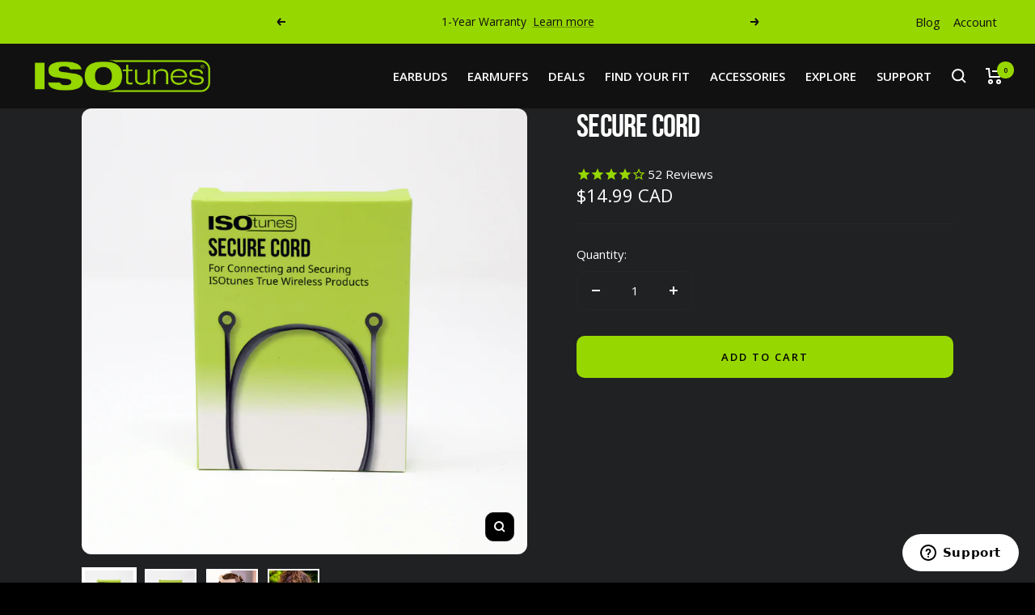

--- FILE ---
content_type: text/html; charset=utf-8
request_url: https://isotunes.ca/products/secure-cord
body_size: 59405
content:
<!doctype html><html class="no-js" lang="en" dir="ltr">
  <head>
  <script>
window.macyInstanceConfig = {
breakAt: {
1500: 4,
1200: 3,
700: 2,
500: 1
}
}

</script>
    
    <meta name="google-site-verification" content="H898Q9Afs91-PE7qMlQOB7TQOwwnuz_FvJ7Y4XrmLq4" />
<!-- Preorder Panda Pixel start-->
<script src='https://pre.bossapps.co/js/script?shop=haven-technologies.myshopify.com'></script>
<!-- Preorder Panda Pixel ended-->



    <meta charset="utf-8">
    <meta name="viewport" content="width=device-width, initial-scale=1.0, height=device-height, minimum-scale=1.0, maximum-scale=1.0">
    <meta name="theme-color" content="#111111">

    <title>ISOtunes Secure Cord for True Wireless Earbuds | Secure &amp; Flexible</title><meta name="description" content="  ISOtunes Secure Cord tethers true wireless products for added security and flexibility. Compatible with all ISOtunes and ISOtunes Sport true wireless products. SKU #IT-81"><link rel="canonical" href="https://isotunes.ca/products/secure-cord"><link rel="shortcut icon" href="//isotunes.ca/cdn/shop/files/ISOtunes_Website-Logo_1_1_96x96.png?v=1750962742" type="image/png"><link rel="preconnect" href="https://cdn.shopify.com">
    <link rel="dns-prefetch" href="https://productreviews.shopifycdn.com">
    <link rel="dns-prefetch" href="https://www.google-analytics.com"><link rel="preconnect" href="https://fonts.shopifycdn.com" crossorigin><link rel="preload" as="style" href="//isotunes.ca/cdn/shop/t/111/assets/theme.css?v=82458708310527480961767992736">
    <link rel="preload" as="script" href="//isotunes.ca/cdn/shop/t/111/assets/vendor.js?v=31715688253868339281765920045">
    <link rel="preload" as="script" href="//isotunes.ca/cdn/shop/t/111/assets/theme.js?v=20975800371660200661765920045"><link rel="preload" as="fetch" href="/products/secure-cord.js" crossorigin>
      <link rel="preload" as="image" imagesizes="(max-width: 999px) calc(100vw - 48px), 640px" imagesrcset="//isotunes.ca/cdn/shop/products/SecuureCordFront_1_400x.png?v=1650992191 400w, //isotunes.ca/cdn/shop/products/SecuureCordFront_1_500x.png?v=1650992191 500w, //isotunes.ca/cdn/shop/products/SecuureCordFront_1_600x.png?v=1650992191 600w, //isotunes.ca/cdn/shop/products/SecuureCordFront_1_700x.png?v=1650992191 700w, //isotunes.ca/cdn/shop/products/SecuureCordFront_1_800x.png?v=1650992191 800w, //isotunes.ca/cdn/shop/products/SecuureCordFront_1_900x.png?v=1650992191 900w, //isotunes.ca/cdn/shop/products/SecuureCordFront_1_1000x.png?v=1650992191 1000w
"><link rel="preload" as="script" href="//isotunes.ca/cdn/shop/t/111/assets/flickity.js?v=176646718982628074891765920045"><meta property="og:type" content="product">
  <meta property="og:title" content="Secure Cord">
  <meta property="product:price:amount" content="14.99">
  <meta property="product:price:currency" content="CAD"><meta property="og:image" content="http://isotunes.ca/cdn/shop/products/SecuureCordFront_1.png?v=1650992191">
  <meta property="og:image:secure_url" content="https://isotunes.ca/cdn/shop/products/SecuureCordFront_1.png?v=1650992191">
  <meta property="og:image:width" content="1000">
  <meta property="og:image:height" content="1000"><meta property="og:description" content="  ISOtunes Secure Cord tethers true wireless products for added security and flexibility. Compatible with all ISOtunes and ISOtunes Sport true wireless products. SKU #IT-81"><meta property="og:url" content="https://isotunes.ca/products/secure-cord">
<meta property="og:site_name" content="ISOtunes"><meta name="twitter:card" content="summary"><meta name="twitter:title" content="Secure Cord">
  <meta name="twitter:description" content=" 


ISOtunes Secure Cord tethers true wireless products for added security and flexibility. Compatible with all ISOtunes and ISOtunes Sport true wireless products.





SKU #IT-81

"><meta name="twitter:image" content="https://isotunes.ca/cdn/shop/products/SecuureCordFront_1_1200x1200_crop_center.png?v=1650992191">
  <meta name="twitter:image:alt" content="">
    
  <script type="application/ld+json">
  {
    "@context": "https://schema.org",
    "@type": "Product",
    "offers": [{
          "@type": "Offer",
          "name": "Default Title",
          "availability":"https://schema.org/InStock",
          "price": 14.99,
          "priceCurrency": "CAD",
          "priceValidUntil": "2026-01-26","sku": "IT-81","url": "/products/secure-cord?variant=42227697811641"
        }
],"aggregateRating": {
        "@type": "AggregateRating",
        "ratingValue": "3.75",
        "reviewCount": "4",
        "worstRating": "1.0",
        "bestRating": "5.0"
      },
      "gtin14": "8 5957100681 8",
      "productId": "8 5957100681 8",
    "brand": {
      "@type": "Brand",
      "name": "ISOtunes"
    },
    "name": "Secure Cord",
    "description": " \n\n\nISOtunes Secure Cord tethers true wireless products for added security and flexibility. Compatible with all ISOtunes and ISOtunes Sport true wireless products.\n\n\n\n\n\nSKU #IT-81\n\n",
    "category": "Secure Cord Universal Tether for All True Wireless Earbuds",
    "url": "/products/secure-cord",
    "sku": "IT-81",
    "image": {
      "@type": "ImageObject",
      "url": "https://isotunes.ca/cdn/shop/products/SecuureCordFront_1_1024x.png?v=1650992191",
      "image": "https://isotunes.ca/cdn/shop/products/SecuureCordFront_1_1024x.png?v=1650992191",
      "name": "",
      "width": "1024",
      "height": "1024"
    }
  }
  </script>



  <script type="application/ld+json">
  {
    "@context": "https://schema.org",
    "@type": "BreadcrumbList",
  "itemListElement": [{
      "@type": "ListItem",
      "position": 1,
      "name": "Home",
      "item": "https://isotunes.ca"
    },{
          "@type": "ListItem",
          "position": 2,
          "name": "Secure Cord",
          "item": "https://isotunes.ca/products/secure-cord"
        }]
  }
  </script>


    <link rel="preload" href="//isotunes.ca/cdn/fonts/bebas_neue/bebasneue_n4.135cdbcf397f167ca17d9c75224e0af26b4b4e55.woff2" as="font" type="font/woff2" crossorigin><link rel="preload" href="//isotunes.ca/cdn/fonts/open_sans/opensans_n4.c32e4d4eca5273f6d4ee95ddf54b5bbb75fc9b61.woff2" as="font" type="font/woff2" crossorigin><style>
  /* Typography (heading) */
  @font-face {
  font-family: "Bebas Neue";
  font-weight: 400;
  font-style: normal;
  font-display: swap;
  src: url("//isotunes.ca/cdn/fonts/bebas_neue/bebasneue_n4.135cdbcf397f167ca17d9c75224e0af26b4b4e55.woff2") format("woff2"),
       url("//isotunes.ca/cdn/fonts/bebas_neue/bebasneue_n4.3288a6929ba3287812eb6a03e362ee0bf5be1e3d.woff") format("woff");
}

/* Typography (body) */
  @font-face {
  font-family: "Open Sans";
  font-weight: 400;
  font-style: normal;
  font-display: swap;
  src: url("//isotunes.ca/cdn/fonts/open_sans/opensans_n4.c32e4d4eca5273f6d4ee95ddf54b5bbb75fc9b61.woff2") format("woff2"),
       url("//isotunes.ca/cdn/fonts/open_sans/opensans_n4.5f3406f8d94162b37bfa232b486ac93ee892406d.woff") format("woff");
}

@font-face {
  font-family: "Open Sans";
  font-weight: 400;
  font-style: italic;
  font-display: swap;
  src: url("//isotunes.ca/cdn/fonts/open_sans/opensans_i4.6f1d45f7a46916cc95c694aab32ecbf7509cbf33.woff2") format("woff2"),
       url("//isotunes.ca/cdn/fonts/open_sans/opensans_i4.4efaa52d5a57aa9a57c1556cc2b7465d18839daa.woff") format("woff");
}

@font-face {
  font-family: "Open Sans";
  font-weight: 600;
  font-style: normal;
  font-display: swap;
  src: url("//isotunes.ca/cdn/fonts/open_sans/opensans_n6.15aeff3c913c3fe570c19cdfeed14ce10d09fb08.woff2") format("woff2"),
       url("//isotunes.ca/cdn/fonts/open_sans/opensans_n6.14bef14c75f8837a87f70ce22013cb146ee3e9f3.woff") format("woff");
}

@font-face {
  font-family: "Open Sans";
  font-weight: 600;
  font-style: italic;
  font-display: swap;
  src: url("//isotunes.ca/cdn/fonts/open_sans/opensans_i6.828bbc1b99433eacd7d50c9f0c1bfe16f27b89a3.woff2") format("woff2"),
       url("//isotunes.ca/cdn/fonts/open_sans/opensans_i6.a79e1402e2bbd56b8069014f43ff9c422c30d057.woff") format("woff");
}

:root {--heading-color: 255, 255, 255;
    --text-color: 255, 255, 255;
    --background: 0, 0, 0;
    --secondary-background: 32, 33, 35;
    --border-color: 38, 38, 38;
    --border-color-darker: 102, 102, 102;
    --success-color: 46, 158, 123;
    --success-background: 9, 32, 25;
    --error-color: 222, 42, 42;
    --error-background: 16, 3, 3;
    --primary-button-background: 151, 215, 0;
    --primary-button-text-color: 0, 0, 0;
    --secondary-button-background: 151, 215, 0;
    --secondary-button-text-color: 17, 17, 17;
    --product-star-rating: 151, 215, 0;
    --product-on-sale-accent: 222, 42, 42;
    --product-sold-out-accent: 64, 193, 172;
    --product-custom-label-background: 0, 0, 0;
    --product-custom-label-text-color: 255, 255, 255;
    --product-custom-label-2-background: 247, 237, 56;
    --product-custom-label-2-text-color: 0, 0, 0;
    --product-low-stock-text-color: 222, 42, 42;
    --product-in-stock-text-color: 151, 215, 0;
    --loading-bar-background: 255, 255, 255;

    /* We duplicate some "base" colors as root colors, which is useful to use on drawer elements or popover without. Those should not be overridden to avoid issues */
    --root-heading-color: 255, 255, 255;
    --root-text-color: 255, 255, 255;
    --root-background: 0, 0, 0;
    --root-border-color: 38, 38, 38;
    --root-primary-button-background: 151, 215, 0;
    --root-primary-button-text-color: 0, 0, 0;

    --base-font-size: 15px;
    --heading-font-family: "Bebas Neue", sans-serif;
    --heading-font-weight: 400;
    --heading-font-style: normal;
    --heading-text-transform: uppercase;
    --text-font-family: "Open Sans", sans-serif;
    --text-font-weight: 400;
    --text-font-style: normal;
    --text-font-bold-weight: 600;

    /* Typography (font size) */
    --heading-xxsmall-font-size: 11px;
    --heading-xsmall-font-size: 11px;
    --heading-small-font-size: 13px;
    --heading-large-font-size: 40px;
    --heading-h1-font-size: 40px;
    --heading-h2-font-size: 32px;
    --heading-h3-font-size: 28px;
    --heading-h4-font-size: 26px;
    --heading-h5-font-size: 22px;
    --heading-h6-font-size: 18px;

    /* Control the look and feel of the theme by changing radius of various elements */
    --button-border-radius: 10px;
    --block-border-radius: 0px;
    --block-border-radius-reduced: 0px;
    --color-swatch-border-radius: 100%;

    /* Button size */
    --button-height: 48px;
    --button-small-height: 40px;

    /* Form related */
    --form-input-field-height: 48px;
    --form-input-gap: 16px;
    --form-submit-margin: 24px;

    /* Product listing related variables */
    --product-list-block-spacing: 32px;

    /* Video related */
    --play-button-background: 0, 0, 0;
    --play-button-arrow: 255, 255, 255;

    /* RTL support */
    --transform-logical-flip: 1;
    --transform-origin-start: left;
    --transform-origin-end: right;

    /* Other */
    --zoom-cursor-svg-url: url(//isotunes.ca/cdn/shop/t/111/assets/zoom-cursor.svg?v=55740167411678466751765920045);
    --arrow-right-svg-url: url(//isotunes.ca/cdn/shop/t/111/assets/arrow-right.svg?v=171814986619408654321765920045);
    --arrow-left-svg-url: url(//isotunes.ca/cdn/shop/t/111/assets/arrow-left.svg?v=56137185010782265241765920045);

    /* Some useful variables that we can reuse in our CSS. Some explanation are needed for some of them:
       - container-max-width-minus-gutters: represents the container max width without the edge gutters
       - container-outer-width: considering the screen width, represent all the space outside the container
       - container-outer-margin: same as container-outer-width but get set to 0 inside a container
       - container-inner-width: the effective space inside the container (minus gutters)
       - grid-column-width: represents the width of a single column of the grid
       - vertical-breather: this is a variable that defines the global "spacing" between sections, and inside the section
                            to create some "breath" and minimum spacing
     */
    --container-max-width: 1600px;
    --container-gutter: 24px;
    --container-max-width-minus-gutters: calc(var(--container-max-width) - (var(--container-gutter)) * 2);
    --container-outer-width: max(calc((100vw - var(--container-max-width-minus-gutters)) / 2), var(--container-gutter));
    --container-outer-margin: var(--container-outer-width);
    --container-inner-width: calc(100vw - var(--container-outer-width) * 2);

    --grid-column-count: 10;
    --grid-gap: 24px;
    --grid-column-width: calc((100vw - var(--container-outer-width) * 2 - var(--grid-gap) * (var(--grid-column-count) - 1)) / var(--grid-column-count));

    --vertical-breather: 28px;
    --vertical-breather-tight: 28px;

    /* Shopify related variables */
    --payment-terms-background-color: #000000;
  }

  @media screen and (min-width: 741px) {
    :root {
      --container-gutter: 40px;
      --grid-column-count: 20;
      --vertical-breather: 40px;
      --vertical-breather-tight: 40px;

      /* Typography (font size) */
      --heading-xsmall-font-size: 13px;
      --heading-small-font-size: 14px;
      --heading-large-font-size: 58px;
      --heading-h1-font-size: 58px;
      --heading-h2-font-size: 44px;
      --heading-h3-font-size: 36px;
      --heading-h4-font-size: 28px;
      --heading-h5-font-size: 22px;
      --heading-h6-font-size: 20px;

      /* Form related */
      --form-input-field-height: 52px;
      --form-submit-margin: 32px;

      /* Button size */
      --button-height: 52px;
      --button-small-height: 44px;
    }
  }

  @media screen and (min-width: 1200px) {
    :root {
      --vertical-breather: 48px;
      --vertical-breather-tight: 48px;
      --product-list-block-spacing: 48px;

      /* Typography */
      --heading-large-font-size: 72px;
      --heading-h1-font-size: 62px;
      --heading-h2-font-size: 54px;
      --heading-h3-font-size: 40px;
      --heading-h4-font-size: 34px;
      --heading-h5-font-size: 26px;
      --heading-h6-font-size: 18px;
    }
  }

  @media screen and (min-width: 1600px) {
    :root {
      --vertical-breather: 48px;
      --vertical-breather-tight: 48px;
    }
  }
</style>
    <script>
  // This allows to expose several variables to the global scope, to be used in scripts
  window.themeVariables = {
    settings: {
      direction: "ltr",
      pageType: "product",
      cartCount: 0,
      moneyFormat: "\u003cspan class=money\u003e${{amount}} CAD\u003c\/span\u003e",
      moneyWithCurrencyFormat: "\u003cspan class=money\u003e${{amount}} CAD\u003c\/span\u003e",
      showVendor: false,
      discountMode: "percentage",
      currencyCodeEnabled: false,
      searchMode: "product,article,collection",
      searchUnavailableProducts: "last",
      cartType: "message",
      cartCurrency: "CAD",
      mobileZoomFactor: 2.5
    },

    routes: {
      host: "isotunes.ca",
      rootUrl: "\/",
      rootUrlWithoutSlash: '',
      cartUrl: "\/cart",
      cartAddUrl: "\/cart\/add",
      cartChangeUrl: "\/cart\/change",
      searchUrl: "\/search",
      predictiveSearchUrl: "\/search\/suggest",
      productRecommendationsUrl: "\/recommendations\/products"
    },

    strings: {
      accessibilityDelete: "Delete",
      accessibilityClose: "Close",
      collectionSoldOut: "Sold out",
      collectionDiscount: "Save @savings@",
      productSalePrice: "Sale price",
      productRegularPrice: "Regular price",
      productFormUnavailable: "Unavailable",
      productFormSoldOut: "Sold out",
      productFormPreOrder: "Pre-order",
      productFormAddToCart: "Add to cart",
      searchNoResults: "No results could be found.",
      searchNewSearch: "New search",
      searchProducts: "Products",
      searchArticles: "Journal",
      searchPages: "Pages",
      searchCollections: "Collections",
      cartViewCart: "View cart",
      cartItemAdded: "Item added to your cart!",
      cartItemAddedShort: "Added to your cart!",
      cartAddOrderNote: "Add order note",
      cartEditOrderNote: "Edit order note",
      shippingEstimatorNoResults: "Sorry, we do not ship to your address.",
      shippingEstimatorOneResult: "There is one shipping rate for your address:",
      shippingEstimatorMultipleResults: "There are several shipping rates for your address:",
      shippingEstimatorError: "One or more error occurred while retrieving shipping rates:"
    },

    libs: {
      flickity: "\/\/isotunes.ca\/cdn\/shop\/t\/111\/assets\/flickity.js?v=176646718982628074891765920045",
      photoswipe: "\/\/isotunes.ca\/cdn\/shop\/t\/111\/assets\/photoswipe.js?v=132268647426145925301765920045",
      qrCode: "\/\/isotunes.ca\/cdn\/shopifycloud\/storefront\/assets\/themes_support\/vendor\/qrcode-3f2b403b.js"
    },

    breakpoints: {
      phone: 'screen and (max-width: 740px)',
      tablet: 'screen and (min-width: 741px) and (max-width: 999px)',
      tabletAndUp: 'screen and (min-width: 741px)',
      pocket: 'screen and (max-width: 999px)',
      lap: 'screen and (min-width: 1000px) and (max-width: 1199px)',
      lapAndUp: 'screen and (min-width: 1000px)',
      desktop: 'screen and (min-width: 1200px)',
      wide: 'screen and (min-width: 1400px)'
    }
  };

  window.addEventListener('pageshow', async () => {
    const cartContent = await (await fetch(`${window.themeVariables.routes.cartUrl}.js`, {cache: 'reload'})).json();
    document.documentElement.dispatchEvent(new CustomEvent('cart:refresh', {detail: {cart: cartContent}}));
  });

  if ('noModule' in HTMLScriptElement.prototype) {
    // Old browsers (like IE) that does not support module will be considered as if not executing JS at all
    document.documentElement.className = document.documentElement.className.replace('no-js', 'js');

    requestAnimationFrame(() => {
      const viewportHeight = (window.visualViewport ? window.visualViewport.height : document.documentElement.clientHeight);
      document.documentElement.style.setProperty('--window-height',viewportHeight + 'px');
    });
  }// We save the product ID in local storage to be eventually used for recently viewed section
    try {
      const items = JSON.parse(localStorage.getItem('theme:recently-viewed-products') || '[]');

      // We check if the current product already exists, and if it does not, we add it at the start
      if (!items.includes(7301719064761)) {
        items.unshift(7301719064761);
      }

      localStorage.setItem('theme:recently-viewed-products', JSON.stringify(items.slice(0, 20)));
    } catch (e) {
      // Safari in private mode does not allow setting item, we silently fail
    }</script>

    <link rel="stylesheet" href="//isotunes.ca/cdn/shop/t/111/assets/theme.css?v=82458708310527480961767992736">

    <script src="//isotunes.ca/cdn/shop/t/111/assets/vendor.js?v=31715688253868339281765920045" defer></script>
    <script src="//isotunes.ca/cdn/shop/t/111/assets/theme.js?v=20975800371660200661765920045" defer></script>
    <script src="//isotunes.ca/cdn/shop/t/111/assets/custom.js?v=37151632361595666931765920045" defer></script>

    <!-- starapps_scripts_start -->
<!-- This code is automatically managed by StarApps Studio -->
<!-- Please contact support@starapps.studio for any help -->
<script type="application/json" sa-product-json="true">
          {
            "id": 7301719064761,
            "title": "Secure Cord",
            "handle": "secure-cord","product_images": [{ "id":32435265110201,"src":"\/\/isotunes.ca\/cdn\/shop\/products\/SecuureCordFront_1.png?v=1650992191" }  ,  { "id":32435265241273,"src":"\/\/isotunes.ca\/cdn\/shop\/products\/SecureCordBack_1.png?v=1650992192" }  ,  { "id":32435265274041,"src":"\/\/isotunes.ca\/cdn\/shop\/products\/22.4.4_IT-81_TBD_Room_Lifestyle_02.jpg?v=1650992192" }  ,  { "id":32435265142969,"src":"\/\/isotunes.ca\/cdn\/shop\/products\/22.4.4_IT-81_TBD_Room_Lifestyle_01.jpg?v=1650992192" }  ],
            "media": [{"alt":null,"id":24771317956793,"position":1,"preview_image":{"aspect_ratio":1.0,"height":1000,"width":1000,"src":"\/\/isotunes.ca\/cdn\/shop\/products\/SecuureCordFront_1.png?v=1650992191"},"aspect_ratio":1.0,"height":1000,"media_type":"image","src":"\/\/isotunes.ca\/cdn\/shop\/products\/SecuureCordFront_1.png?v=1650992191","width":1000},{"alt":null,"id":24771317989561,"position":2,"preview_image":{"aspect_ratio":1.0,"height":1000,"width":1000,"src":"\/\/isotunes.ca\/cdn\/shop\/products\/SecureCordBack_1.png?v=1650992192"},"aspect_ratio":1.0,"height":1000,"media_type":"image","src":"\/\/isotunes.ca\/cdn\/shop\/products\/SecureCordBack_1.png?v=1650992192","width":1000},{"alt":null,"id":24771318022329,"position":3,"preview_image":{"aspect_ratio":0.911,"height":2195,"width":2000,"src":"\/\/isotunes.ca\/cdn\/shop\/products\/22.4.4_IT-81_TBD_Room_Lifestyle_02.jpg?v=1650992192"},"aspect_ratio":0.911,"height":2195,"media_type":"image","src":"\/\/isotunes.ca\/cdn\/shop\/products\/22.4.4_IT-81_TBD_Room_Lifestyle_02.jpg?v=1650992192","width":2000},{"alt":null,"id":24771318055097,"position":4,"preview_image":{"aspect_ratio":1.0,"height":2000,"width":2000,"src":"\/\/isotunes.ca\/cdn\/shop\/products\/22.4.4_IT-81_TBD_Room_Lifestyle_01.jpg?v=1650992192"},"aspect_ratio":1.0,"height":2000,"media_type":"image","src":"\/\/isotunes.ca\/cdn\/shop\/products\/22.4.4_IT-81_TBD_Room_Lifestyle_01.jpg?v=1650992192","width":2000}],"metafields": {},
            "vendor": "ISOtunes",
            "variants": [{"id":42227697811641,"title":"Default Title","option1":"Default Title","option2":null,"option3":null,"sku":"IT-81","requires_shipping":true,"taxable":true,"featured_image":null,"available":true,"name":"Secure Cord","public_title":null,"options":["Default Title"],"price":1499,"weight":10,"compare_at_price":null,"inventory_management":null,"barcode":"8 5957100681 8","requires_selling_plan":false,"selling_plan_allocations":[],"quantity_rule":{"min":1,"max":null,"increment":1}}],
            "url": "\/products\/secure-cord",
            "options": [{"name":"Title","position":1,"values":["Default Title"]}],
            "images": ["\/\/isotunes.ca\/cdn\/shop\/products\/SecuureCordFront_1.png?v=1650992191","\/\/isotunes.ca\/cdn\/shop\/products\/SecureCordBack_1.png?v=1650992192","\/\/isotunes.ca\/cdn\/shop\/products\/22.4.4_IT-81_TBD_Room_Lifestyle_02.jpg?v=1650992192","\/\/isotunes.ca\/cdn\/shop\/products\/22.4.4_IT-81_TBD_Room_Lifestyle_01.jpg?v=1650992192"],
            "featured_image": "\/\/isotunes.ca\/cdn\/shop\/products\/SecuureCordFront_1.png?v=1650992191",
            "tags": [],
            "available": true,
            "price_min": 1499,
            "price_max": 1499,
            "compare_at_price_min": 0,
            "compare_at_price_max": 0}
    </script><script type="text/javascript" src="https://bcdn.starapps.studio/apps/via/haven-technologies/script-1608565371.js?shop=isotunes-ca.myshopify.com" async></script>
<!-- starapps_scripts_end -->
<script>window.performance && window.performance.mark && window.performance.mark('shopify.content_for_header.start');</script><meta name="facebook-domain-verification" content="ekjz88eqa4ksvjfpna7a23jkhzkuct">
<meta name="google-site-verification" content="H898Q9Afs91-PE7qMlQOB7TQOwwnuz_FvJ7Y4XrmLq4">
<meta id="shopify-digital-wallet" name="shopify-digital-wallet" content="/57417400505/digital_wallets/dialog">
<meta name="shopify-checkout-api-token" content="adf6b8ccaeb16065d9f754ef45592854">
<meta id="in-context-paypal-metadata" data-shop-id="57417400505" data-venmo-supported="false" data-environment="production" data-locale="en_US" data-paypal-v4="true" data-currency="CAD">
<link rel="alternate" type="application/json+oembed" href="https://isotunes.ca/products/secure-cord.oembed">
<script async="async" src="/checkouts/internal/preloads.js?locale=en-CA"></script>
<link rel="preconnect" href="https://shop.app" crossorigin="anonymous">
<script async="async" src="https://shop.app/checkouts/internal/preloads.js?locale=en-CA&shop_id=57417400505" crossorigin="anonymous"></script>
<script id="apple-pay-shop-capabilities" type="application/json">{"shopId":57417400505,"countryCode":"CA","currencyCode":"CAD","merchantCapabilities":["supports3DS"],"merchantId":"gid:\/\/shopify\/Shop\/57417400505","merchantName":"ISOtunes","requiredBillingContactFields":["postalAddress","email"],"requiredShippingContactFields":["postalAddress","email"],"shippingType":"shipping","supportedNetworks":["visa","masterCard","amex","discover","interac","jcb"],"total":{"type":"pending","label":"ISOtunes","amount":"1.00"},"shopifyPaymentsEnabled":true,"supportsSubscriptions":true}</script>
<script id="shopify-features" type="application/json">{"accessToken":"adf6b8ccaeb16065d9f754ef45592854","betas":["rich-media-storefront-analytics"],"domain":"isotunes.ca","predictiveSearch":true,"shopId":57417400505,"locale":"en"}</script>
<script>var Shopify = Shopify || {};
Shopify.shop = "isotunes-ca.myshopify.com";
Shopify.locale = "en";
Shopify.currency = {"active":"CAD","rate":"1.0"};
Shopify.country = "CA";
Shopify.theme = {"name":"Staging [Evergreen 2026]","id":151739924665,"schema_name":"Focal","schema_version":"8.10.2","theme_store_id":null,"role":"main"};
Shopify.theme.handle = "null";
Shopify.theme.style = {"id":null,"handle":null};
Shopify.cdnHost = "isotunes.ca/cdn";
Shopify.routes = Shopify.routes || {};
Shopify.routes.root = "/";</script>
<script type="module">!function(o){(o.Shopify=o.Shopify||{}).modules=!0}(window);</script>
<script>!function(o){function n(){var o=[];function n(){o.push(Array.prototype.slice.apply(arguments))}return n.q=o,n}var t=o.Shopify=o.Shopify||{};t.loadFeatures=n(),t.autoloadFeatures=n()}(window);</script>
<script>
  window.ShopifyPay = window.ShopifyPay || {};
  window.ShopifyPay.apiHost = "shop.app\/pay";
  window.ShopifyPay.redirectState = null;
</script>
<script id="shop-js-analytics" type="application/json">{"pageType":"product"}</script>
<script defer="defer" async type="module" src="//isotunes.ca/cdn/shopifycloud/shop-js/modules/v2/client.init-shop-cart-sync_C5BV16lS.en.esm.js"></script>
<script defer="defer" async type="module" src="//isotunes.ca/cdn/shopifycloud/shop-js/modules/v2/chunk.common_CygWptCX.esm.js"></script>
<script type="module">
  await import("//isotunes.ca/cdn/shopifycloud/shop-js/modules/v2/client.init-shop-cart-sync_C5BV16lS.en.esm.js");
await import("//isotunes.ca/cdn/shopifycloud/shop-js/modules/v2/chunk.common_CygWptCX.esm.js");

  window.Shopify.SignInWithShop?.initShopCartSync?.({"fedCMEnabled":true,"windoidEnabled":true});

</script>
<script>
  window.Shopify = window.Shopify || {};
  if (!window.Shopify.featureAssets) window.Shopify.featureAssets = {};
  window.Shopify.featureAssets['shop-js'] = {"shop-cart-sync":["modules/v2/client.shop-cart-sync_ZFArdW7E.en.esm.js","modules/v2/chunk.common_CygWptCX.esm.js"],"init-fed-cm":["modules/v2/client.init-fed-cm_CmiC4vf6.en.esm.js","modules/v2/chunk.common_CygWptCX.esm.js"],"shop-button":["modules/v2/client.shop-button_tlx5R9nI.en.esm.js","modules/v2/chunk.common_CygWptCX.esm.js"],"shop-cash-offers":["modules/v2/client.shop-cash-offers_DOA2yAJr.en.esm.js","modules/v2/chunk.common_CygWptCX.esm.js","modules/v2/chunk.modal_D71HUcav.esm.js"],"init-windoid":["modules/v2/client.init-windoid_sURxWdc1.en.esm.js","modules/v2/chunk.common_CygWptCX.esm.js"],"shop-toast-manager":["modules/v2/client.shop-toast-manager_ClPi3nE9.en.esm.js","modules/v2/chunk.common_CygWptCX.esm.js"],"init-shop-email-lookup-coordinator":["modules/v2/client.init-shop-email-lookup-coordinator_B8hsDcYM.en.esm.js","modules/v2/chunk.common_CygWptCX.esm.js"],"init-shop-cart-sync":["modules/v2/client.init-shop-cart-sync_C5BV16lS.en.esm.js","modules/v2/chunk.common_CygWptCX.esm.js"],"avatar":["modules/v2/client.avatar_BTnouDA3.en.esm.js"],"pay-button":["modules/v2/client.pay-button_FdsNuTd3.en.esm.js","modules/v2/chunk.common_CygWptCX.esm.js"],"init-customer-accounts":["modules/v2/client.init-customer-accounts_DxDtT_ad.en.esm.js","modules/v2/client.shop-login-button_C5VAVYt1.en.esm.js","modules/v2/chunk.common_CygWptCX.esm.js","modules/v2/chunk.modal_D71HUcav.esm.js"],"init-shop-for-new-customer-accounts":["modules/v2/client.init-shop-for-new-customer-accounts_ChsxoAhi.en.esm.js","modules/v2/client.shop-login-button_C5VAVYt1.en.esm.js","modules/v2/chunk.common_CygWptCX.esm.js","modules/v2/chunk.modal_D71HUcav.esm.js"],"shop-login-button":["modules/v2/client.shop-login-button_C5VAVYt1.en.esm.js","modules/v2/chunk.common_CygWptCX.esm.js","modules/v2/chunk.modal_D71HUcav.esm.js"],"init-customer-accounts-sign-up":["modules/v2/client.init-customer-accounts-sign-up_CPSyQ0Tj.en.esm.js","modules/v2/client.shop-login-button_C5VAVYt1.en.esm.js","modules/v2/chunk.common_CygWptCX.esm.js","modules/v2/chunk.modal_D71HUcav.esm.js"],"shop-follow-button":["modules/v2/client.shop-follow-button_Cva4Ekp9.en.esm.js","modules/v2/chunk.common_CygWptCX.esm.js","modules/v2/chunk.modal_D71HUcav.esm.js"],"checkout-modal":["modules/v2/client.checkout-modal_BPM8l0SH.en.esm.js","modules/v2/chunk.common_CygWptCX.esm.js","modules/v2/chunk.modal_D71HUcav.esm.js"],"lead-capture":["modules/v2/client.lead-capture_Bi8yE_yS.en.esm.js","modules/v2/chunk.common_CygWptCX.esm.js","modules/v2/chunk.modal_D71HUcav.esm.js"],"shop-login":["modules/v2/client.shop-login_D6lNrXab.en.esm.js","modules/v2/chunk.common_CygWptCX.esm.js","modules/v2/chunk.modal_D71HUcav.esm.js"],"payment-terms":["modules/v2/client.payment-terms_CZxnsJam.en.esm.js","modules/v2/chunk.common_CygWptCX.esm.js","modules/v2/chunk.modal_D71HUcav.esm.js"]};
</script>
<script>(function() {
  var isLoaded = false;
  function asyncLoad() {
    if (isLoaded) return;
    isLoaded = true;
    var urls = ["https:\/\/pc-quiz.s3.us-east-2.amazonaws.com\/current\/quiz-loader.min.js?shop=isotunes-ca.myshopify.com","https:\/\/cdn-app.cart-bot.net\/public\/js\/append.js?shop=isotunes-ca.myshopify.com","https:\/\/cozycountryredirectii.addons.business\/js\/eggbox\/9575\/script_5f47a8fbb36dd10620a61258ac95030e.js?v=1\u0026sign=5f47a8fbb36dd10620a61258ac95030e\u0026shop=isotunes-ca.myshopify.com","https:\/\/superfiliate-cdn.com\/storefront.js?shop=isotunes-ca.myshopify.com","https:\/\/omnisnippet1.com\/platforms\/shopify.js?source=scriptTag\u0026v=2025-05-14T17\u0026shop=isotunes-ca.myshopify.com"];
    for (var i = 0; i < urls.length; i++) {
      var s = document.createElement('script');
      s.type = 'text/javascript';
      s.async = true;
      s.src = urls[i];
      var x = document.getElementsByTagName('script')[0];
      x.parentNode.insertBefore(s, x);
    }
  };
  if(window.attachEvent) {
    window.attachEvent('onload', asyncLoad);
  } else {
    window.addEventListener('load', asyncLoad, false);
  }
})();</script>
<script id="__st">var __st={"a":57417400505,"offset":-18000,"reqid":"e68a948e-0045-4a4d-871e-b1389b5f569d-1768619649","pageurl":"isotunes.ca\/products\/secure-cord","u":"a6ee0648fabc","p":"product","rtyp":"product","rid":7301719064761};</script>
<script>window.ShopifyPaypalV4VisibilityTracking = true;</script>
<script id="captcha-bootstrap">!function(){'use strict';const t='contact',e='account',n='new_comment',o=[[t,t],['blogs',n],['comments',n],[t,'customer']],c=[[e,'customer_login'],[e,'guest_login'],[e,'recover_customer_password'],[e,'create_customer']],r=t=>t.map((([t,e])=>`form[action*='/${t}']:not([data-nocaptcha='true']) input[name='form_type'][value='${e}']`)).join(','),a=t=>()=>t?[...document.querySelectorAll(t)].map((t=>t.form)):[];function s(){const t=[...o],e=r(t);return a(e)}const i='password',u='form_key',d=['recaptcha-v3-token','g-recaptcha-response','h-captcha-response',i],f=()=>{try{return window.sessionStorage}catch{return}},m='__shopify_v',_=t=>t.elements[u];function p(t,e,n=!1){try{const o=window.sessionStorage,c=JSON.parse(o.getItem(e)),{data:r}=function(t){const{data:e,action:n}=t;return t[m]||n?{data:e,action:n}:{data:t,action:n}}(c);for(const[e,n]of Object.entries(r))t.elements[e]&&(t.elements[e].value=n);n&&o.removeItem(e)}catch(o){console.error('form repopulation failed',{error:o})}}const l='form_type',E='cptcha';function T(t){t.dataset[E]=!0}const w=window,h=w.document,L='Shopify',v='ce_forms',y='captcha';let A=!1;((t,e)=>{const n=(g='f06e6c50-85a8-45c8-87d0-21a2b65856fe',I='https://cdn.shopify.com/shopifycloud/storefront-forms-hcaptcha/ce_storefront_forms_captcha_hcaptcha.v1.5.2.iife.js',D={infoText:'Protected by hCaptcha',privacyText:'Privacy',termsText:'Terms'},(t,e,n)=>{const o=w[L][v],c=o.bindForm;if(c)return c(t,g,e,D).then(n);var r;o.q.push([[t,g,e,D],n]),r=I,A||(h.body.append(Object.assign(h.createElement('script'),{id:'captcha-provider',async:!0,src:r})),A=!0)});var g,I,D;w[L]=w[L]||{},w[L][v]=w[L][v]||{},w[L][v].q=[],w[L][y]=w[L][y]||{},w[L][y].protect=function(t,e){n(t,void 0,e),T(t)},Object.freeze(w[L][y]),function(t,e,n,w,h,L){const[v,y,A,g]=function(t,e,n){const i=e?o:[],u=t?c:[],d=[...i,...u],f=r(d),m=r(i),_=r(d.filter((([t,e])=>n.includes(e))));return[a(f),a(m),a(_),s()]}(w,h,L),I=t=>{const e=t.target;return e instanceof HTMLFormElement?e:e&&e.form},D=t=>v().includes(t);t.addEventListener('submit',(t=>{const e=I(t);if(!e)return;const n=D(e)&&!e.dataset.hcaptchaBound&&!e.dataset.recaptchaBound,o=_(e),c=g().includes(e)&&(!o||!o.value);(n||c)&&t.preventDefault(),c&&!n&&(function(t){try{if(!f())return;!function(t){const e=f();if(!e)return;const n=_(t);if(!n)return;const o=n.value;o&&e.removeItem(o)}(t);const e=Array.from(Array(32),(()=>Math.random().toString(36)[2])).join('');!function(t,e){_(t)||t.append(Object.assign(document.createElement('input'),{type:'hidden',name:u})),t.elements[u].value=e}(t,e),function(t,e){const n=f();if(!n)return;const o=[...t.querySelectorAll(`input[type='${i}']`)].map((({name:t})=>t)),c=[...d,...o],r={};for(const[a,s]of new FormData(t).entries())c.includes(a)||(r[a]=s);n.setItem(e,JSON.stringify({[m]:1,action:t.action,data:r}))}(t,e)}catch(e){console.error('failed to persist form',e)}}(e),e.submit())}));const S=(t,e)=>{t&&!t.dataset[E]&&(n(t,e.some((e=>e===t))),T(t))};for(const o of['focusin','change'])t.addEventListener(o,(t=>{const e=I(t);D(e)&&S(e,y())}));const B=e.get('form_key'),M=e.get(l),P=B&&M;t.addEventListener('DOMContentLoaded',(()=>{const t=y();if(P)for(const e of t)e.elements[l].value===M&&p(e,B);[...new Set([...A(),...v().filter((t=>'true'===t.dataset.shopifyCaptcha))])].forEach((e=>S(e,t)))}))}(h,new URLSearchParams(w.location.search),n,t,e,['guest_login'])})(!0,!0)}();</script>
<script integrity="sha256-4kQ18oKyAcykRKYeNunJcIwy7WH5gtpwJnB7kiuLZ1E=" data-source-attribution="shopify.loadfeatures" defer="defer" src="//isotunes.ca/cdn/shopifycloud/storefront/assets/storefront/load_feature-a0a9edcb.js" crossorigin="anonymous"></script>
<script crossorigin="anonymous" defer="defer" src="//isotunes.ca/cdn/shopifycloud/storefront/assets/shopify_pay/storefront-65b4c6d7.js?v=20250812"></script>
<script data-source-attribution="shopify.dynamic_checkout.dynamic.init">var Shopify=Shopify||{};Shopify.PaymentButton=Shopify.PaymentButton||{isStorefrontPortableWallets:!0,init:function(){window.Shopify.PaymentButton.init=function(){};var t=document.createElement("script");t.src="https://isotunes.ca/cdn/shopifycloud/portable-wallets/latest/portable-wallets.en.js",t.type="module",document.head.appendChild(t)}};
</script>
<script data-source-attribution="shopify.dynamic_checkout.buyer_consent">
  function portableWalletsHideBuyerConsent(e){var t=document.getElementById("shopify-buyer-consent"),n=document.getElementById("shopify-subscription-policy-button");t&&n&&(t.classList.add("hidden"),t.setAttribute("aria-hidden","true"),n.removeEventListener("click",e))}function portableWalletsShowBuyerConsent(e){var t=document.getElementById("shopify-buyer-consent"),n=document.getElementById("shopify-subscription-policy-button");t&&n&&(t.classList.remove("hidden"),t.removeAttribute("aria-hidden"),n.addEventListener("click",e))}window.Shopify?.PaymentButton&&(window.Shopify.PaymentButton.hideBuyerConsent=portableWalletsHideBuyerConsent,window.Shopify.PaymentButton.showBuyerConsent=portableWalletsShowBuyerConsent);
</script>
<script data-source-attribution="shopify.dynamic_checkout.cart.bootstrap">document.addEventListener("DOMContentLoaded",(function(){function t(){return document.querySelector("shopify-accelerated-checkout-cart, shopify-accelerated-checkout")}if(t())Shopify.PaymentButton.init();else{new MutationObserver((function(e,n){t()&&(Shopify.PaymentButton.init(),n.disconnect())})).observe(document.body,{childList:!0,subtree:!0})}}));
</script>
<link id="shopify-accelerated-checkout-styles" rel="stylesheet" media="screen" href="https://isotunes.ca/cdn/shopifycloud/portable-wallets/latest/accelerated-checkout-backwards-compat.css" crossorigin="anonymous">
<style id="shopify-accelerated-checkout-cart">
        #shopify-buyer-consent {
  margin-top: 1em;
  display: inline-block;
  width: 100%;
}

#shopify-buyer-consent.hidden {
  display: none;
}

#shopify-subscription-policy-button {
  background: none;
  border: none;
  padding: 0;
  text-decoration: underline;
  font-size: inherit;
  cursor: pointer;
}

#shopify-subscription-policy-button::before {
  box-shadow: none;
}

      </style>

<script>window.performance && window.performance.mark && window.performance.mark('shopify.content_for_header.end');</script>
  
  <!-- "snippets/shogun-head.liquid" was not rendered, the associated app was uninstalled -->


<script src="//isotunes.ca/cdn/shop/t/111/assets/bsub.js?v=158520562351594542841765920045" type="text/javascript"></script>
<link href="//isotunes.ca/cdn/shop/t/111/assets/bsub.scss.css?v=11746755475027972371765920045" rel="stylesheet" type="text/css" media="all" />

<!-- BEGIN app block: shopify://apps/geo-pro-geolocation/blocks/geopro/16fc5313-7aee-4e90-ac95-f50fc7c8b657 --><!-- This snippet is used to load Geo:Pro data on the storefront -->
<meta class='geo-ip' content='[base64]'>
<!-- This snippet initializes the plugin -->
<script async>
  try {
    const loadGeoPro=()=>{let e=e=>{if(!e||e.isCrawler||"success"!==e.message){window.geopro_cancel="1";return}let o=e.isAdmin?"el-geoip-location-admin":"el-geoip-location",s=Date.now()+864e5;localStorage.setItem(o,JSON.stringify({value:e.data,expires:s})),e.isAdmin&&localStorage.setItem("el-geoip-admin",JSON.stringify({value:"1",expires:s}))},o=new XMLHttpRequest;o.open("GET","https://geo.geoproapp.com?x-api-key=91e359ab7-2b63-539e-1de2-c4bf731367a7",!0),o.responseType="json",o.onload=()=>e(200===o.status?o.response:null),o.send()},load=!["el-geoip-location-admin","el-geoip-location"].some(e=>{try{let o=JSON.parse(localStorage.getItem(e));return o&&o.expires>Date.now()}catch(s){return!1}});load&&loadGeoPro();
  } catch(e) {
    console.warn('Geo:Pro error', e);
    window.geopro_cancel = '1';
  }
</script>
<script src="https://cdn.shopify.com/extensions/019b746b-26da-7a64-a671-397924f34f11/easylocation-195/assets/easylocation-storefront.min.js" type="text/javascript" async></script>


<!-- END app block --><!-- BEGIN app block: shopify://apps/triplewhale/blocks/triple_pixel_snippet/483d496b-3f1a-4609-aea7-8eee3b6b7a2a --><link rel='preconnect dns-prefetch' href='https://api.config-security.com/' crossorigin />
<link rel='preconnect dns-prefetch' href='https://conf.config-security.com/' crossorigin />
<script>
/* >> TriplePixel :: start*/
window.TriplePixelData={TripleName:"isotunes-ca.myshopify.com",ver:"2.16",plat:"SHOPIFY",isHeadless:false,src:'SHOPIFY_EXT',product:{id:"7301719064761",name:`Secure Cord`,price:"14.99",variant:"42227697811641"},search:"",collection:"",cart:"message",template:"product",curr:"CAD" || "CAD"},function(W,H,A,L,E,_,B,N){function O(U,T,P,H,R){void 0===R&&(R=!1),H=new XMLHttpRequest,P?(H.open("POST",U,!0),H.setRequestHeader("Content-Type","text/plain")):H.open("GET",U,!0),H.send(JSON.stringify(P||{})),H.onreadystatechange=function(){4===H.readyState&&200===H.status?(R=H.responseText,U.includes("/first")?eval(R):P||(N[B]=R)):(299<H.status||H.status<200)&&T&&!R&&(R=!0,O(U,T-1,P))}}if(N=window,!N[H+"sn"]){N[H+"sn"]=1,L=function(){return Date.now().toString(36)+"_"+Math.random().toString(36)};try{A.setItem(H,1+(0|A.getItem(H)||0)),(E=JSON.parse(A.getItem(H+"U")||"[]")).push({u:location.href,r:document.referrer,t:Date.now(),id:L()}),A.setItem(H+"U",JSON.stringify(E))}catch(e){}var i,m,p;A.getItem('"!nC`')||(_=A,A=N,A[H]||(E=A[H]=function(t,e,i){return void 0===i&&(i=[]),"State"==t?E.s:(W=L(),(E._q=E._q||[]).push([W,t,e].concat(i)),W)},E.s="Installed",E._q=[],E.ch=W,B="configSecurityConfModel",N[B]=1,O("https://conf.config-security.com/model",5),i=L(),m=A[atob("c2NyZWVu")],_.setItem("di_pmt_wt",i),p={id:i,action:"profile",avatar:_.getItem("auth-security_rand_salt_"),time:m[atob("d2lkdGg=")]+":"+m[atob("aGVpZ2h0")],host:A.TriplePixelData.TripleName,plat:A.TriplePixelData.plat,url:window.location.href.slice(0,500),ref:document.referrer,ver:A.TriplePixelData.ver},O("https://api.config-security.com/event",5,p),O("https://api.config-security.com/first?host=".concat(p.host,"&plat=").concat(p.plat),5)))}}("","TriplePixel",localStorage);
/* << TriplePixel :: end*/
</script>



<!-- END app block --><!-- BEGIN app block: shopify://apps/hreflang-manager/blocks/gwa-hreflang/35dc0b05-d599-4c8e-8584-8cd17768854a --><!-- BEGIN app snippet: gwa-hreflang-product --><link rel="alternate" hreflang="x-default" href="https://isotunes.com/products/secure-cord"><link rel="alternate" hreflang="en-US" href="https://isotunes.com/products/secure-cord"><link rel="alternate" hreflang="en-AC" href="https://isotunes.com/products/secure-cord"><link rel="alternate" hreflang="en-AE" href="https://isotunes.com/products/secure-cord"><link rel="alternate" hreflang="en-AF" href="https://isotunes.com/products/secure-cord"><link rel="alternate" hreflang="en-AG" href="https://isotunes.com/products/secure-cord"><link rel="alternate" hreflang="en-AI" href="https://isotunes.com/products/secure-cord"><link rel="alternate" hreflang="en-AM" href="https://isotunes.com/products/secure-cord"><link rel="alternate" hreflang="en-AR" href="https://isotunes.com/products/secure-cord"><link rel="alternate" hreflang="en-AU" href="https://isotunes.com/products/secure-cord"><link rel="alternate" hreflang="en-AW" href="https://isotunes.com/products/secure-cord"><link rel="alternate" hreflang="en-AX" href="https://isotunes.com/products/secure-cord"><link rel="alternate" hreflang="en-AZ" href="https://isotunes.com/products/secure-cord"><link rel="alternate" hreflang="en-BB" href="https://isotunes.com/products/secure-cord"><link rel="alternate" hreflang="en-BD" href="https://isotunes.com/products/secure-cord"><link rel="alternate" hreflang="en-BF" href="https://isotunes.com/products/secure-cord"><link rel="alternate" hreflang="en-BH" href="https://isotunes.com/products/secure-cord"><link rel="alternate" hreflang="en-BI" href="https://isotunes.com/products/secure-cord"><link rel="alternate" hreflang="en-BJ" href="https://isotunes.com/products/secure-cord"><link rel="alternate" hreflang="en-BL" href="https://isotunes.com/products/secure-cord"><link rel="alternate" hreflang="en-BM" href="https://isotunes.com/products/secure-cord"><link rel="alternate" hreflang="en-BN" href="https://isotunes.com/products/secure-cord"><link rel="alternate" hreflang="en-BO" href="https://isotunes.com/products/secure-cord"><link rel="alternate" hreflang="en-BQ" href="https://isotunes.com/products/secure-cord"><link rel="alternate" hreflang="en-BR" href="https://isotunes.com/products/secure-cord"><link rel="alternate" hreflang="en-BS" href="https://isotunes.com/products/secure-cord"><link rel="alternate" hreflang="en-BT" href="https://isotunes.com/products/secure-cord"><link rel="alternate" hreflang="en-BW" href="https://isotunes.com/products/secure-cord"><link rel="alternate" hreflang="en-BZ" href="https://isotunes.com/products/secure-cord"><link rel="alternate" hreflang="en-CC" href="https://isotunes.com/products/secure-cord"><link rel="alternate" hreflang="en-CD" href="https://isotunes.com/products/secure-cord"><link rel="alternate" hreflang="en-CF" href="https://isotunes.com/products/secure-cord"><link rel="alternate" hreflang="en-CG" href="https://isotunes.com/products/secure-cord"><link rel="alternate" hreflang="en-CI" href="https://isotunes.com/products/secure-cord"><link rel="alternate" hreflang="en-CK" href="https://isotunes.com/products/secure-cord"><link rel="alternate" hreflang="en-CL" href="https://isotunes.com/products/secure-cord"><link rel="alternate" hreflang="en-CM" href="https://isotunes.com/products/secure-cord"><link rel="alternate" hreflang="en-CN" href="https://isotunes.com/products/secure-cord"><link rel="alternate" hreflang="en-CO" href="https://isotunes.com/products/secure-cord"><link rel="alternate" hreflang="en-CR" href="https://isotunes.com/products/secure-cord"><link rel="alternate" hreflang="en-CV" href="https://isotunes.com/products/secure-cord"><link rel="alternate" hreflang="en-CW" href="https://isotunes.com/products/secure-cord"><link rel="alternate" hreflang="en-CX" href="https://isotunes.com/products/secure-cord"><link rel="alternate" hreflang="en-CY" href="https://isotunes.com/products/secure-cord"><link rel="alternate" hreflang="en-DJ" href="https://isotunes.com/products/secure-cord"><link rel="alternate" hreflang="en-DM" href="https://isotunes.com/products/secure-cord"><link rel="alternate" hreflang="en-DO" href="https://isotunes.com/products/secure-cord"><link rel="alternate" hreflang="en-DZ" href="https://isotunes.com/products/secure-cord"><link rel="alternate" hreflang="en-EC" href="https://isotunes.com/products/secure-cord"><link rel="alternate" hreflang="en-EG" href="https://isotunes.com/products/secure-cord"><link rel="alternate" hreflang="en-EH" href="https://isotunes.com/products/secure-cord"><link rel="alternate" hreflang="en-ER" href="https://isotunes.com/products/secure-cord"><link rel="alternate" hreflang="en-ET" href="https://isotunes.com/products/secure-cord"><link rel="alternate" hreflang="en-FJ" href="https://isotunes.com/products/secure-cord"><link rel="alternate" hreflang="en-FK" href="https://isotunes.com/products/secure-cord"><link rel="alternate" hreflang="en-GA" href="https://isotunes.com/products/secure-cord"><link rel="alternate" hreflang="en-GD" href="https://isotunes.com/products/secure-cord"><link rel="alternate" hreflang="en-GE" href="https://isotunes.com/products/secure-cord"><link rel="alternate" hreflang="en-GF" href="https://isotunes.com/products/secure-cord"><link rel="alternate" hreflang="en-GH" href="https://isotunes.com/products/secure-cord"><link rel="alternate" hreflang="en-GL" href="https://isotunes.com/products/secure-cord"><link rel="alternate" hreflang="en-GM" href="https://isotunes.com/products/secure-cord"><link rel="alternate" hreflang="en-GN" href="https://isotunes.com/products/secure-cord"><link rel="alternate" hreflang="en-GP" href="https://isotunes.com/products/secure-cord"><link rel="alternate" hreflang="en-GQ" href="https://isotunes.com/products/secure-cord"><link rel="alternate" hreflang="en-GS" href="https://isotunes.com/products/secure-cord"><link rel="alternate" hreflang="en-GT" href="https://isotunes.com/products/secure-cord"><link rel="alternate" hreflang="en-GW" href="https://isotunes.com/products/secure-cord"><link rel="alternate" hreflang="en-GY" href="https://isotunes.com/products/secure-cord"><link rel="alternate" hreflang="en-HK" href="https://isotunes.com/products/secure-cord"><link rel="alternate" hreflang="en-HN" href="https://isotunes.com/products/secure-cord"><link rel="alternate" hreflang="en-HT" href="https://isotunes.com/products/secure-cord"><link rel="alternate" hreflang="en-ID" href="https://isotunes.com/products/secure-cord"><link rel="alternate" hreflang="en-IL" href="https://isotunes.com/products/secure-cord"><link rel="alternate" hreflang="en-IN" href="https://isotunes.com/products/secure-cord"><link rel="alternate" hreflang="en-IO" href="https://isotunes.com/products/secure-cord"><link rel="alternate" hreflang="en-IQ" href="https://isotunes.com/products/secure-cord"><link rel="alternate" hreflang="en-JM" href="https://isotunes.com/products/secure-cord"><link rel="alternate" hreflang="en-JO" href="https://isotunes.com/products/secure-cord"><link rel="alternate" hreflang="en-JP" href="https://isotunes.com/products/secure-cord"><link rel="alternate" hreflang="en-KE" href="https://isotunes.com/products/secure-cord"><link rel="alternate" hreflang="en-KG" href="https://isotunes.com/products/secure-cord"><link rel="alternate" hreflang="en-KH" href="https://isotunes.com/products/secure-cord"><link rel="alternate" hreflang="en-KI" href="https://isotunes.com/products/secure-cord"><link rel="alternate" hreflang="en-KM" href="https://isotunes.com/products/secure-cord"><link rel="alternate" hreflang="en-KN" href="https://isotunes.com/products/secure-cord"><link rel="alternate" hreflang="en-KR" href="https://isotunes.com/products/secure-cord"><link rel="alternate" hreflang="en-KW" href="https://isotunes.com/products/secure-cord"><link rel="alternate" hreflang="en-KY" href="https://isotunes.com/products/secure-cord"><link rel="alternate" hreflang="en-KZ" href="https://isotunes.com/products/secure-cord"><link rel="alternate" hreflang="en-LA" href="https://isotunes.com/products/secure-cord"><link rel="alternate" hreflang="en-LB" href="https://isotunes.com/products/secure-cord"><link rel="alternate" hreflang="en-LC" href="https://isotunes.com/products/secure-cord"><link rel="alternate" hreflang="en-LK" href="https://isotunes.com/products/secure-cord"><link rel="alternate" hreflang="en-LR" href="https://isotunes.com/products/secure-cord"><link rel="alternate" hreflang="en-LS" href="https://isotunes.com/products/secure-cord"><link rel="alternate" hreflang="en-LY" href="https://isotunes.com/products/secure-cord"><link rel="alternate" hreflang="en-MA" href="https://isotunes.com/products/secure-cord"><link rel="alternate" hreflang="en-MF" href="https://isotunes.com/products/secure-cord"><link rel="alternate" hreflang="en-MG" href="https://isotunes.com/products/secure-cord"><link rel="alternate" hreflang="en-ML" href="https://isotunes.com/products/secure-cord"><link rel="alternate" hreflang="en-MM" href="https://isotunes.com/products/secure-cord"><link rel="alternate" hreflang="en-MN" href="https://isotunes.com/products/secure-cord"><link rel="alternate" hreflang="en-MO" href="https://isotunes.com/products/secure-cord"><link rel="alternate" hreflang="en-MQ" href="https://isotunes.com/products/secure-cord"><link rel="alternate" hreflang="en-MR" href="https://isotunes.com/products/secure-cord"><link rel="alternate" hreflang="en-MS" href="https://isotunes.com/products/secure-cord"><link rel="alternate" hreflang="en-MU" href="https://isotunes.com/products/secure-cord"><link rel="alternate" hreflang="en-MV" href="https://isotunes.com/products/secure-cord"><link rel="alternate" hreflang="en-MW" href="https://isotunes.com/products/secure-cord"><link rel="alternate" hreflang="en-MX" href="https://isotunes.com/products/secure-cord"><link rel="alternate" hreflang="en-MY" href="https://isotunes.com/products/secure-cord"><link rel="alternate" hreflang="en-MZ" href="https://isotunes.com/products/secure-cord"><link rel="alternate" hreflang="en-NA" href="https://isotunes.com/products/secure-cord"><link rel="alternate" hreflang="en-NC" href="https://isotunes.com/products/secure-cord"><link rel="alternate" hreflang="en-NE" href="https://isotunes.com/products/secure-cord"><link rel="alternate" hreflang="en-NF" href="https://isotunes.com/products/secure-cord"><link rel="alternate" hreflang="en-NG" href="https://isotunes.com/products/secure-cord"><link rel="alternate" hreflang="en-NI" href="https://isotunes.com/products/secure-cord"><link rel="alternate" hreflang="en-NP" href="https://isotunes.com/products/secure-cord"><link rel="alternate" hreflang="en-NR" href="https://isotunes.com/products/secure-cord"><link rel="alternate" hreflang="en-NU" href="https://isotunes.com/products/secure-cord"><link rel="alternate" hreflang="en-NZ" href="https://isotunes.com/products/secure-cord"><link rel="alternate" hreflang="en-OM" href="https://isotunes.com/products/secure-cord"><link rel="alternate" hreflang="en-PA" href="https://isotunes.com/products/secure-cord"><link rel="alternate" hreflang="en-PE" href="https://isotunes.com/products/secure-cord"><link rel="alternate" hreflang="en-PF" href="https://isotunes.com/products/secure-cord"><link rel="alternate" hreflang="en-PG" href="https://isotunes.com/products/secure-cord"><link rel="alternate" hreflang="en-PH" href="https://isotunes.com/products/secure-cord"><link rel="alternate" hreflang="en-PK" href="https://isotunes.com/products/secure-cord"><link rel="alternate" hreflang="en-PM" href="https://isotunes.com/products/secure-cord"><link rel="alternate" hreflang="en-PN" href="https://isotunes.com/products/secure-cord"><link rel="alternate" hreflang="en-PS" href="https://isotunes.com/products/secure-cord"><link rel="alternate" hreflang="en-PY" href="https://isotunes.com/products/secure-cord"><link rel="alternate" hreflang="en-QA" href="https://isotunes.com/products/secure-cord"><link rel="alternate" hreflang="en-RE" href="https://isotunes.com/products/secure-cord"><link rel="alternate" hreflang="en-RW" href="https://isotunes.com/products/secure-cord"><link rel="alternate" hreflang="en-SA" href="https://isotunes.com/products/secure-cord"><link rel="alternate" hreflang="en-SB" href="https://isotunes.com/products/secure-cord"><link rel="alternate" hreflang="en-SC" href="https://isotunes.com/products/secure-cord"><link rel="alternate" hreflang="en-SD" href="https://isotunes.com/products/secure-cord"><link rel="alternate" hreflang="en-SG" href="https://isotunes.com/products/secure-cord"><link rel="alternate" hreflang="en-SH" href="https://isotunes.com/products/secure-cord"><link rel="alternate" hreflang="en-SL" href="https://isotunes.com/products/secure-cord"><link rel="alternate" hreflang="en-SN" href="https://isotunes.com/products/secure-cord"><link rel="alternate" hreflang="en-SO" href="https://isotunes.com/products/secure-cord"><link rel="alternate" hreflang="en-SR" href="https://isotunes.com/products/secure-cord"><link rel="alternate" hreflang="en-SS" href="https://isotunes.com/products/secure-cord"><link rel="alternate" hreflang="en-ST" href="https://isotunes.com/products/secure-cord"><link rel="alternate" hreflang="en-SV" href="https://isotunes.com/products/secure-cord"><link rel="alternate" hreflang="en-SX" href="https://isotunes.com/products/secure-cord"><link rel="alternate" hreflang="en-SZ" href="https://isotunes.com/products/secure-cord"><link rel="alternate" hreflang="en-TA" href="https://isotunes.com/products/secure-cord"><link rel="alternate" hreflang="en-TC" href="https://isotunes.com/products/secure-cord"><link rel="alternate" hreflang="en-TD" href="https://isotunes.com/products/secure-cord"><link rel="alternate" hreflang="en-TF" href="https://isotunes.com/products/secure-cord"><link rel="alternate" hreflang="en-TG" href="https://isotunes.com/products/secure-cord"><link rel="alternate" hreflang="en-TH" href="https://isotunes.com/products/secure-cord"><link rel="alternate" hreflang="en-TJ" href="https://isotunes.com/products/secure-cord"><link rel="alternate" hreflang="en-TK" href="https://isotunes.com/products/secure-cord"><link rel="alternate" hreflang="en-TL" href="https://isotunes.com/products/secure-cord"><link rel="alternate" hreflang="en-TM" href="https://isotunes.com/products/secure-cord"><link rel="alternate" hreflang="en-TN" href="https://isotunes.com/products/secure-cord"><link rel="alternate" hreflang="en-TO" href="https://isotunes.com/products/secure-cord"><link rel="alternate" hreflang="en-TR" href="https://isotunes.com/products/secure-cord"><link rel="alternate" hreflang="en-TT" href="https://isotunes.com/products/secure-cord"><link rel="alternate" hreflang="en-TV" href="https://isotunes.com/products/secure-cord"><link rel="alternate" hreflang="en-TW" href="https://isotunes.com/products/secure-cord"><link rel="alternate" hreflang="en-TZ" href="https://isotunes.com/products/secure-cord"><link rel="alternate" hreflang="en-UG" href="https://isotunes.com/products/secure-cord"><link rel="alternate" hreflang="en-UM" href="https://isotunes.com/products/secure-cord"><link rel="alternate" hreflang="en-UY" href="https://isotunes.com/products/secure-cord"><link rel="alternate" hreflang="en-UZ" href="https://isotunes.com/products/secure-cord"><link rel="alternate" hreflang="en-VC" href="https://isotunes.com/products/secure-cord"><link rel="alternate" hreflang="en-VE" href="https://isotunes.com/products/secure-cord"><link rel="alternate" hreflang="en-VG" href="https://isotunes.com/products/secure-cord"><link rel="alternate" hreflang="en-VN" href="https://isotunes.com/products/secure-cord"><link rel="alternate" hreflang="en-VU" href="https://isotunes.com/products/secure-cord"><link rel="alternate" hreflang="en-WF" href="https://isotunes.com/products/secure-cord"><link rel="alternate" hreflang="en-WS" href="https://isotunes.com/products/secure-cord"><link rel="alternate" hreflang="en-YE" href="https://isotunes.com/products/secure-cord"><link rel="alternate" hreflang="en-YT" href="https://isotunes.com/products/secure-cord"><link rel="alternate" hreflang="en-ZA" href="https://isotunes.com/products/secure-cord"><link rel="alternate" hreflang="en-ZM" href="https://isotunes.com/products/secure-cord"><link rel="alternate" hreflang="en-ZW" href="https://isotunes.com/products/secure-cord"><link rel="alternate" hreflang="en" href="https://isotunes.com/products/secure-cord"><link rel="alternate" hreflang="en-CA" href="https://isotunes.ca/products/secure-cord"><!-- END app snippet --><!-- END app block --><!-- BEGIN app block: shopify://apps/klaviyo-email-marketing-sms/blocks/klaviyo-onsite-embed/2632fe16-c075-4321-a88b-50b567f42507 -->















  <script>
    window.klaviyoReviewsProductDesignMode = false
  </script>







<!-- END app block --><script src="https://cdn.shopify.com/extensions/019b49ca-f4d2-7565-95dd-5bef1df559b9/theme-app-extension-126/assets/common.js" type="text/javascript" defer="defer"></script>
<script src="https://cdn.shopify.com/extensions/019bc5ca-b878-7773-a76c-88ec2823fe39/specification-and-compare-591/assets/spec-and-compare.js" type="text/javascript" defer="defer"></script>
<link href="https://monorail-edge.shopifysvc.com" rel="dns-prefetch">
<script>(function(){if ("sendBeacon" in navigator && "performance" in window) {try {var session_token_from_headers = performance.getEntriesByType('navigation')[0].serverTiming.find(x => x.name == '_s').description;} catch {var session_token_from_headers = undefined;}var session_cookie_matches = document.cookie.match(/_shopify_s=([^;]*)/);var session_token_from_cookie = session_cookie_matches && session_cookie_matches.length === 2 ? session_cookie_matches[1] : "";var session_token = session_token_from_headers || session_token_from_cookie || "";function handle_abandonment_event(e) {var entries = performance.getEntries().filter(function(entry) {return /monorail-edge.shopifysvc.com/.test(entry.name);});if (!window.abandonment_tracked && entries.length === 0) {window.abandonment_tracked = true;var currentMs = Date.now();var navigation_start = performance.timing.navigationStart;var payload = {shop_id: 57417400505,url: window.location.href,navigation_start,duration: currentMs - navigation_start,session_token,page_type: "product"};window.navigator.sendBeacon("https://monorail-edge.shopifysvc.com/v1/produce", JSON.stringify({schema_id: "online_store_buyer_site_abandonment/1.1",payload: payload,metadata: {event_created_at_ms: currentMs,event_sent_at_ms: currentMs}}));}}window.addEventListener('pagehide', handle_abandonment_event);}}());</script>
<script id="web-pixels-manager-setup">(function e(e,d,r,n,o){if(void 0===o&&(o={}),!Boolean(null===(a=null===(i=window.Shopify)||void 0===i?void 0:i.analytics)||void 0===a?void 0:a.replayQueue)){var i,a;window.Shopify=window.Shopify||{};var t=window.Shopify;t.analytics=t.analytics||{};var s=t.analytics;s.replayQueue=[],s.publish=function(e,d,r){return s.replayQueue.push([e,d,r]),!0};try{self.performance.mark("wpm:start")}catch(e){}var l=function(){var e={modern:/Edge?\/(1{2}[4-9]|1[2-9]\d|[2-9]\d{2}|\d{4,})\.\d+(\.\d+|)|Firefox\/(1{2}[4-9]|1[2-9]\d|[2-9]\d{2}|\d{4,})\.\d+(\.\d+|)|Chrom(ium|e)\/(9{2}|\d{3,})\.\d+(\.\d+|)|(Maci|X1{2}).+ Version\/(15\.\d+|(1[6-9]|[2-9]\d|\d{3,})\.\d+)([,.]\d+|)( \(\w+\)|)( Mobile\/\w+|) Safari\/|Chrome.+OPR\/(9{2}|\d{3,})\.\d+\.\d+|(CPU[ +]OS|iPhone[ +]OS|CPU[ +]iPhone|CPU IPhone OS|CPU iPad OS)[ +]+(15[._]\d+|(1[6-9]|[2-9]\d|\d{3,})[._]\d+)([._]\d+|)|Android:?[ /-](13[3-9]|1[4-9]\d|[2-9]\d{2}|\d{4,})(\.\d+|)(\.\d+|)|Android.+Firefox\/(13[5-9]|1[4-9]\d|[2-9]\d{2}|\d{4,})\.\d+(\.\d+|)|Android.+Chrom(ium|e)\/(13[3-9]|1[4-9]\d|[2-9]\d{2}|\d{4,})\.\d+(\.\d+|)|SamsungBrowser\/([2-9]\d|\d{3,})\.\d+/,legacy:/Edge?\/(1[6-9]|[2-9]\d|\d{3,})\.\d+(\.\d+|)|Firefox\/(5[4-9]|[6-9]\d|\d{3,})\.\d+(\.\d+|)|Chrom(ium|e)\/(5[1-9]|[6-9]\d|\d{3,})\.\d+(\.\d+|)([\d.]+$|.*Safari\/(?![\d.]+ Edge\/[\d.]+$))|(Maci|X1{2}).+ Version\/(10\.\d+|(1[1-9]|[2-9]\d|\d{3,})\.\d+)([,.]\d+|)( \(\w+\)|)( Mobile\/\w+|) Safari\/|Chrome.+OPR\/(3[89]|[4-9]\d|\d{3,})\.\d+\.\d+|(CPU[ +]OS|iPhone[ +]OS|CPU[ +]iPhone|CPU IPhone OS|CPU iPad OS)[ +]+(10[._]\d+|(1[1-9]|[2-9]\d|\d{3,})[._]\d+)([._]\d+|)|Android:?[ /-](13[3-9]|1[4-9]\d|[2-9]\d{2}|\d{4,})(\.\d+|)(\.\d+|)|Mobile Safari.+OPR\/([89]\d|\d{3,})\.\d+\.\d+|Android.+Firefox\/(13[5-9]|1[4-9]\d|[2-9]\d{2}|\d{4,})\.\d+(\.\d+|)|Android.+Chrom(ium|e)\/(13[3-9]|1[4-9]\d|[2-9]\d{2}|\d{4,})\.\d+(\.\d+|)|Android.+(UC? ?Browser|UCWEB|U3)[ /]?(15\.([5-9]|\d{2,})|(1[6-9]|[2-9]\d|\d{3,})\.\d+)\.\d+|SamsungBrowser\/(5\.\d+|([6-9]|\d{2,})\.\d+)|Android.+MQ{2}Browser\/(14(\.(9|\d{2,})|)|(1[5-9]|[2-9]\d|\d{3,})(\.\d+|))(\.\d+|)|K[Aa][Ii]OS\/(3\.\d+|([4-9]|\d{2,})\.\d+)(\.\d+|)/},d=e.modern,r=e.legacy,n=navigator.userAgent;return n.match(d)?"modern":n.match(r)?"legacy":"unknown"}(),u="modern"===l?"modern":"legacy",c=(null!=n?n:{modern:"",legacy:""})[u],f=function(e){return[e.baseUrl,"/wpm","/b",e.hashVersion,"modern"===e.buildTarget?"m":"l",".js"].join("")}({baseUrl:d,hashVersion:r,buildTarget:u}),m=function(e){var d=e.version,r=e.bundleTarget,n=e.surface,o=e.pageUrl,i=e.monorailEndpoint;return{emit:function(e){var a=e.status,t=e.errorMsg,s=(new Date).getTime(),l=JSON.stringify({metadata:{event_sent_at_ms:s},events:[{schema_id:"web_pixels_manager_load/3.1",payload:{version:d,bundle_target:r,page_url:o,status:a,surface:n,error_msg:t},metadata:{event_created_at_ms:s}}]});if(!i)return console&&console.warn&&console.warn("[Web Pixels Manager] No Monorail endpoint provided, skipping logging."),!1;try{return self.navigator.sendBeacon.bind(self.navigator)(i,l)}catch(e){}var u=new XMLHttpRequest;try{return u.open("POST",i,!0),u.setRequestHeader("Content-Type","text/plain"),u.send(l),!0}catch(e){return console&&console.warn&&console.warn("[Web Pixels Manager] Got an unhandled error while logging to Monorail."),!1}}}}({version:r,bundleTarget:l,surface:e.surface,pageUrl:self.location.href,monorailEndpoint:e.monorailEndpoint});try{o.browserTarget=l,function(e){var d=e.src,r=e.async,n=void 0===r||r,o=e.onload,i=e.onerror,a=e.sri,t=e.scriptDataAttributes,s=void 0===t?{}:t,l=document.createElement("script"),u=document.querySelector("head"),c=document.querySelector("body");if(l.async=n,l.src=d,a&&(l.integrity=a,l.crossOrigin="anonymous"),s)for(var f in s)if(Object.prototype.hasOwnProperty.call(s,f))try{l.dataset[f]=s[f]}catch(e){}if(o&&l.addEventListener("load",o),i&&l.addEventListener("error",i),u)u.appendChild(l);else{if(!c)throw new Error("Did not find a head or body element to append the script");c.appendChild(l)}}({src:f,async:!0,onload:function(){if(!function(){var e,d;return Boolean(null===(d=null===(e=window.Shopify)||void 0===e?void 0:e.analytics)||void 0===d?void 0:d.initialized)}()){var d=window.webPixelsManager.init(e)||void 0;if(d){var r=window.Shopify.analytics;r.replayQueue.forEach((function(e){var r=e[0],n=e[1],o=e[2];d.publishCustomEvent(r,n,o)})),r.replayQueue=[],r.publish=d.publishCustomEvent,r.visitor=d.visitor,r.initialized=!0}}},onerror:function(){return m.emit({status:"failed",errorMsg:"".concat(f," has failed to load")})},sri:function(e){var d=/^sha384-[A-Za-z0-9+/=]+$/;return"string"==typeof e&&d.test(e)}(c)?c:"",scriptDataAttributes:o}),m.emit({status:"loading"})}catch(e){m.emit({status:"failed",errorMsg:(null==e?void 0:e.message)||"Unknown error"})}}})({shopId: 57417400505,storefrontBaseUrl: "https://isotunes.ca",extensionsBaseUrl: "https://extensions.shopifycdn.com/cdn/shopifycloud/web-pixels-manager",monorailEndpoint: "https://monorail-edge.shopifysvc.com/unstable/produce_batch",surface: "storefront-renderer",enabledBetaFlags: ["2dca8a86"],webPixelsConfigList: [{"id":"1730707641","configuration":"{\"accountID\":\"12013\",\"micrositeDomain\":\"affiliate.isotunes.ca\"}","eventPayloadVersion":"v1","runtimeContext":"STRICT","scriptVersion":"5c182d41458674501eef0eadadb0f63f","type":"APP","apiClientId":4862993,"privacyPurposes":["ANALYTICS"],"dataSharingAdjustments":{"protectedCustomerApprovalScopes":["read_customer_email","read_customer_name","read_customer_personal_data","read_customer_phone"]}},{"id":"1276772537","configuration":"{\"accountID\":\"shopjar\"}","eventPayloadVersion":"v1","runtimeContext":"STRICT","scriptVersion":"3695d58a4bdf3f78e3aa47292c161a2e","type":"APP","apiClientId":884572161,"privacyPurposes":["ANALYTICS","MARKETING","SALE_OF_DATA"],"dataSharingAdjustments":{"protectedCustomerApprovalScopes":["read_customer_address","read_customer_email","read_customer_name","read_customer_personal_data","read_customer_phone"]}},{"id":"705167545","configuration":"{\"apiURL\":\"https:\/\/api.omnisend.com\",\"appURL\":\"https:\/\/app.omnisend.com\",\"brandID\":\"67c63da473be448eba677078\",\"trackingURL\":\"https:\/\/wt.omnisendlink.com\"}","eventPayloadVersion":"v1","runtimeContext":"STRICT","scriptVersion":"aa9feb15e63a302383aa48b053211bbb","type":"APP","apiClientId":186001,"privacyPurposes":["ANALYTICS","MARKETING","SALE_OF_DATA"],"dataSharingAdjustments":{"protectedCustomerApprovalScopes":["read_customer_address","read_customer_email","read_customer_name","read_customer_personal_data","read_customer_phone"]}},{"id":"635568313","configuration":"{\n        \"accountID\":\"isotunes-ca.myshopify.com\",\n        \"environment\":\"production\",\n        \"apiURL\":\"https:\/\/api.quizkitapp.com\"\n        }","eventPayloadVersion":"v1","runtimeContext":"STRICT","scriptVersion":"c6e36ac09c8991fee798808120f0ef90","type":"APP","apiClientId":4291957,"privacyPurposes":["ANALYTICS","MARKETING","SALE_OF_DATA"],"dataSharingAdjustments":{"protectedCustomerApprovalScopes":["read_customer_email","read_customer_personal_data"]}},{"id":"511869113","configuration":"{\"ti\":\"187161696\",\"endpoint\":\"https:\/\/bat.bing.com\/action\/0\"}","eventPayloadVersion":"v1","runtimeContext":"STRICT","scriptVersion":"5ee93563fe31b11d2d65e2f09a5229dc","type":"APP","apiClientId":2997493,"privacyPurposes":["ANALYTICS","MARKETING","SALE_OF_DATA"],"dataSharingAdjustments":{"protectedCustomerApprovalScopes":["read_customer_personal_data"]}},{"id":"435552441","configuration":"{\"config\":\"{\\\"google_tag_ids\\\":[\\\"G-NKH63BT78Q\\\",\\\"AW-10827085513\\\",\\\"GT-5DGSN9ZJ\\\"],\\\"target_country\\\":\\\"CA\\\",\\\"gtag_events\\\":[{\\\"type\\\":\\\"begin_checkout\\\",\\\"action_label\\\":[\\\"G-NKH63BT78Q\\\",\\\"AW-10827085513\\\/qIUJCKqPjqgYEMnt4Koo\\\"]},{\\\"type\\\":\\\"search\\\",\\\"action_label\\\":[\\\"G-NKH63BT78Q\\\",\\\"AW-10827085513\\\/sV9fCKSPjqgYEMnt4Koo\\\"]},{\\\"type\\\":\\\"view_item\\\",\\\"action_label\\\":[\\\"G-NKH63BT78Q\\\",\\\"AW-10827085513\\\/5cCQCKGPjqgYEMnt4Koo\\\",\\\"MC-LZRSX5LMJE\\\"]},{\\\"type\\\":\\\"purchase\\\",\\\"action_label\\\":[\\\"G-NKH63BT78Q\\\",\\\"AW-10827085513\\\/7adSCJuPjqgYEMnt4Koo\\\",\\\"MC-LZRSX5LMJE\\\"]},{\\\"type\\\":\\\"page_view\\\",\\\"action_label\\\":[\\\"G-NKH63BT78Q\\\",\\\"AW-10827085513\\\/11qSCJ6PjqgYEMnt4Koo\\\",\\\"MC-LZRSX5LMJE\\\"]},{\\\"type\\\":\\\"add_payment_info\\\",\\\"action_label\\\":[\\\"G-NKH63BT78Q\\\",\\\"AW-10827085513\\\/utNGCK2PjqgYEMnt4Koo\\\"]},{\\\"type\\\":\\\"add_to_cart\\\",\\\"action_label\\\":[\\\"G-NKH63BT78Q\\\",\\\"AW-10827085513\\\/hupdCKePjqgYEMnt4Koo\\\"]}],\\\"enable_monitoring_mode\\\":false}\"}","eventPayloadVersion":"v1","runtimeContext":"OPEN","scriptVersion":"b2a88bafab3e21179ed38636efcd8a93","type":"APP","apiClientId":1780363,"privacyPurposes":[],"dataSharingAdjustments":{"protectedCustomerApprovalScopes":["read_customer_address","read_customer_email","read_customer_name","read_customer_personal_data","read_customer_phone"]}},{"id":"242811065","configuration":"{\"shopId\":\"isotunes-ca.myshopify.com\"}","eventPayloadVersion":"v1","runtimeContext":"STRICT","scriptVersion":"674c31de9c131805829c42a983792da6","type":"APP","apiClientId":2753413,"privacyPurposes":["ANALYTICS","MARKETING","SALE_OF_DATA"],"dataSharingAdjustments":{"protectedCustomerApprovalScopes":["read_customer_address","read_customer_email","read_customer_name","read_customer_personal_data","read_customer_phone"]}},{"id":"128254137","configuration":"{\"pixel_id\":\"1362328347513530\",\"pixel_type\":\"facebook_pixel\",\"metaapp_system_user_token\":\"-\"}","eventPayloadVersion":"v1","runtimeContext":"OPEN","scriptVersion":"ca16bc87fe92b6042fbaa3acc2fbdaa6","type":"APP","apiClientId":2329312,"privacyPurposes":["ANALYTICS","MARKETING","SALE_OF_DATA"],"dataSharingAdjustments":{"protectedCustomerApprovalScopes":["read_customer_address","read_customer_email","read_customer_name","read_customer_personal_data","read_customer_phone"]}},{"id":"shopify-app-pixel","configuration":"{}","eventPayloadVersion":"v1","runtimeContext":"STRICT","scriptVersion":"0450","apiClientId":"shopify-pixel","type":"APP","privacyPurposes":["ANALYTICS","MARKETING"]},{"id":"shopify-custom-pixel","eventPayloadVersion":"v1","runtimeContext":"LAX","scriptVersion":"0450","apiClientId":"shopify-pixel","type":"CUSTOM","privacyPurposes":["ANALYTICS","MARKETING"]}],isMerchantRequest: false,initData: {"shop":{"name":"ISOtunes","paymentSettings":{"currencyCode":"CAD"},"myshopifyDomain":"isotunes-ca.myshopify.com","countryCode":"CA","storefrontUrl":"https:\/\/isotunes.ca"},"customer":null,"cart":null,"checkout":null,"productVariants":[{"price":{"amount":14.99,"currencyCode":"CAD"},"product":{"title":"Secure Cord","vendor":"ISOtunes","id":"7301719064761","untranslatedTitle":"Secure Cord","url":"\/products\/secure-cord","type":"Secure Cord Universal Tether for All True Wireless Earbuds"},"id":"42227697811641","image":{"src":"\/\/isotunes.ca\/cdn\/shop\/products\/SecuureCordFront_1.png?v=1650992191"},"sku":"IT-81","title":"Default Title","untranslatedTitle":"Default Title"}],"purchasingCompany":null},},"https://isotunes.ca/cdn","fcfee988w5aeb613cpc8e4bc33m6693e112",{"modern":"","legacy":""},{"shopId":"57417400505","storefrontBaseUrl":"https:\/\/isotunes.ca","extensionBaseUrl":"https:\/\/extensions.shopifycdn.com\/cdn\/shopifycloud\/web-pixels-manager","surface":"storefront-renderer","enabledBetaFlags":"[\"2dca8a86\"]","isMerchantRequest":"false","hashVersion":"fcfee988w5aeb613cpc8e4bc33m6693e112","publish":"custom","events":"[[\"page_viewed\",{}],[\"product_viewed\",{\"productVariant\":{\"price\":{\"amount\":14.99,\"currencyCode\":\"CAD\"},\"product\":{\"title\":\"Secure Cord\",\"vendor\":\"ISOtunes\",\"id\":\"7301719064761\",\"untranslatedTitle\":\"Secure Cord\",\"url\":\"\/products\/secure-cord\",\"type\":\"Secure Cord Universal Tether for All True Wireless Earbuds\"},\"id\":\"42227697811641\",\"image\":{\"src\":\"\/\/isotunes.ca\/cdn\/shop\/products\/SecuureCordFront_1.png?v=1650992191\"},\"sku\":\"IT-81\",\"title\":\"Default Title\",\"untranslatedTitle\":\"Default Title\"}}]]"});</script><script>
  window.ShopifyAnalytics = window.ShopifyAnalytics || {};
  window.ShopifyAnalytics.meta = window.ShopifyAnalytics.meta || {};
  window.ShopifyAnalytics.meta.currency = 'CAD';
  var meta = {"product":{"id":7301719064761,"gid":"gid:\/\/shopify\/Product\/7301719064761","vendor":"ISOtunes","type":"Secure Cord Universal Tether for All True Wireless Earbuds","handle":"secure-cord","variants":[{"id":42227697811641,"price":1499,"name":"Secure Cord","public_title":null,"sku":"IT-81"}],"remote":false},"page":{"pageType":"product","resourceType":"product","resourceId":7301719064761,"requestId":"e68a948e-0045-4a4d-871e-b1389b5f569d-1768619649"}};
  for (var attr in meta) {
    window.ShopifyAnalytics.meta[attr] = meta[attr];
  }
</script>
<script class="analytics">
  (function () {
    var customDocumentWrite = function(content) {
      var jquery = null;

      if (window.jQuery) {
        jquery = window.jQuery;
      } else if (window.Checkout && window.Checkout.$) {
        jquery = window.Checkout.$;
      }

      if (jquery) {
        jquery('body').append(content);
      }
    };

    var hasLoggedConversion = function(token) {
      if (token) {
        return document.cookie.indexOf('loggedConversion=' + token) !== -1;
      }
      return false;
    }

    var setCookieIfConversion = function(token) {
      if (token) {
        var twoMonthsFromNow = new Date(Date.now());
        twoMonthsFromNow.setMonth(twoMonthsFromNow.getMonth() + 2);

        document.cookie = 'loggedConversion=' + token + '; expires=' + twoMonthsFromNow;
      }
    }

    var trekkie = window.ShopifyAnalytics.lib = window.trekkie = window.trekkie || [];
    if (trekkie.integrations) {
      return;
    }
    trekkie.methods = [
      'identify',
      'page',
      'ready',
      'track',
      'trackForm',
      'trackLink'
    ];
    trekkie.factory = function(method) {
      return function() {
        var args = Array.prototype.slice.call(arguments);
        args.unshift(method);
        trekkie.push(args);
        return trekkie;
      };
    };
    for (var i = 0; i < trekkie.methods.length; i++) {
      var key = trekkie.methods[i];
      trekkie[key] = trekkie.factory(key);
    }
    trekkie.load = function(config) {
      trekkie.config = config || {};
      trekkie.config.initialDocumentCookie = document.cookie;
      var first = document.getElementsByTagName('script')[0];
      var script = document.createElement('script');
      script.type = 'text/javascript';
      script.onerror = function(e) {
        var scriptFallback = document.createElement('script');
        scriptFallback.type = 'text/javascript';
        scriptFallback.onerror = function(error) {
                var Monorail = {
      produce: function produce(monorailDomain, schemaId, payload) {
        var currentMs = new Date().getTime();
        var event = {
          schema_id: schemaId,
          payload: payload,
          metadata: {
            event_created_at_ms: currentMs,
            event_sent_at_ms: currentMs
          }
        };
        return Monorail.sendRequest("https://" + monorailDomain + "/v1/produce", JSON.stringify(event));
      },
      sendRequest: function sendRequest(endpointUrl, payload) {
        // Try the sendBeacon API
        if (window && window.navigator && typeof window.navigator.sendBeacon === 'function' && typeof window.Blob === 'function' && !Monorail.isIos12()) {
          var blobData = new window.Blob([payload], {
            type: 'text/plain'
          });

          if (window.navigator.sendBeacon(endpointUrl, blobData)) {
            return true;
          } // sendBeacon was not successful

        } // XHR beacon

        var xhr = new XMLHttpRequest();

        try {
          xhr.open('POST', endpointUrl);
          xhr.setRequestHeader('Content-Type', 'text/plain');
          xhr.send(payload);
        } catch (e) {
          console.log(e);
        }

        return false;
      },
      isIos12: function isIos12() {
        return window.navigator.userAgent.lastIndexOf('iPhone; CPU iPhone OS 12_') !== -1 || window.navigator.userAgent.lastIndexOf('iPad; CPU OS 12_') !== -1;
      }
    };
    Monorail.produce('monorail-edge.shopifysvc.com',
      'trekkie_storefront_load_errors/1.1',
      {shop_id: 57417400505,
      theme_id: 151739924665,
      app_name: "storefront",
      context_url: window.location.href,
      source_url: "//isotunes.ca/cdn/s/trekkie.storefront.cd680fe47e6c39ca5d5df5f0a32d569bc48c0f27.min.js"});

        };
        scriptFallback.async = true;
        scriptFallback.src = '//isotunes.ca/cdn/s/trekkie.storefront.cd680fe47e6c39ca5d5df5f0a32d569bc48c0f27.min.js';
        first.parentNode.insertBefore(scriptFallback, first);
      };
      script.async = true;
      script.src = '//isotunes.ca/cdn/s/trekkie.storefront.cd680fe47e6c39ca5d5df5f0a32d569bc48c0f27.min.js';
      first.parentNode.insertBefore(script, first);
    };
    trekkie.load(
      {"Trekkie":{"appName":"storefront","development":false,"defaultAttributes":{"shopId":57417400505,"isMerchantRequest":null,"themeId":151739924665,"themeCityHash":"13713153566794982646","contentLanguage":"en","currency":"CAD"},"isServerSideCookieWritingEnabled":true,"monorailRegion":"shop_domain","enabledBetaFlags":["65f19447"]},"Session Attribution":{},"S2S":{"facebookCapiEnabled":true,"source":"trekkie-storefront-renderer","apiClientId":580111}}
    );

    var loaded = false;
    trekkie.ready(function() {
      if (loaded) return;
      loaded = true;

      window.ShopifyAnalytics.lib = window.trekkie;

      var originalDocumentWrite = document.write;
      document.write = customDocumentWrite;
      try { window.ShopifyAnalytics.merchantGoogleAnalytics.call(this); } catch(error) {};
      document.write = originalDocumentWrite;

      window.ShopifyAnalytics.lib.page(null,{"pageType":"product","resourceType":"product","resourceId":7301719064761,"requestId":"e68a948e-0045-4a4d-871e-b1389b5f569d-1768619649","shopifyEmitted":true});

      var match = window.location.pathname.match(/checkouts\/(.+)\/(thank_you|post_purchase)/)
      var token = match? match[1]: undefined;
      if (!hasLoggedConversion(token)) {
        setCookieIfConversion(token);
        window.ShopifyAnalytics.lib.track("Viewed Product",{"currency":"CAD","variantId":42227697811641,"productId":7301719064761,"productGid":"gid:\/\/shopify\/Product\/7301719064761","name":"Secure Cord","price":"14.99","sku":"IT-81","brand":"ISOtunes","variant":null,"category":"Secure Cord Universal Tether for All True Wireless Earbuds","nonInteraction":true,"remote":false},undefined,undefined,{"shopifyEmitted":true});
      window.ShopifyAnalytics.lib.track("monorail:\/\/trekkie_storefront_viewed_product\/1.1",{"currency":"CAD","variantId":42227697811641,"productId":7301719064761,"productGid":"gid:\/\/shopify\/Product\/7301719064761","name":"Secure Cord","price":"14.99","sku":"IT-81","brand":"ISOtunes","variant":null,"category":"Secure Cord Universal Tether for All True Wireless Earbuds","nonInteraction":true,"remote":false,"referer":"https:\/\/isotunes.ca\/products\/secure-cord"});
      }
    });


        var eventsListenerScript = document.createElement('script');
        eventsListenerScript.async = true;
        eventsListenerScript.src = "//isotunes.ca/cdn/shopifycloud/storefront/assets/shop_events_listener-3da45d37.js";
        document.getElementsByTagName('head')[0].appendChild(eventsListenerScript);

})();</script>
<script
  defer
  src="https://isotunes.ca/cdn/shopifycloud/perf-kit/shopify-perf-kit-3.0.4.min.js"
  data-application="storefront-renderer"
  data-shop-id="57417400505"
  data-render-region="gcp-us-central1"
  data-page-type="product"
  data-theme-instance-id="151739924665"
  data-theme-name="Focal"
  data-theme-version="8.10.2"
  data-monorail-region="shop_domain"
  data-resource-timing-sampling-rate="10"
  data-shs="true"
  data-shs-beacon="true"
  data-shs-export-with-fetch="true"
  data-shs-logs-sample-rate="1"
  data-shs-beacon-endpoint="https://isotunes.ca/api/collect"
></script>
</head><body class="no-focus-outline " id="isotunes-secure-cord-for-true-wireless-earbuds-secure-amp-flexible" data-instant-allow-query-string>
    
    <style>
      @layer stamped-base{
        [data-widget-style=standard2] h3.stamped-review-header-title {
    font-size: 23px !important;
    font-weight: 400 !important;
}
  .stamped-review-reply h3.stamped-review-header-title {
    font-weight: 400 !important;
}}      
    </style><svg class="visually-hidden">
      <linearGradient id="rating-star-gradient-half">
        <stop offset="50%" stop-color="rgb(var(--product-star-rating))" />
        <stop offset="50%" stop-color="rgb(var(--product-star-rating))" stop-opacity="0.4" />
      </linearGradient>
      
      
       <linearGradient id="rating-star-gradient-half-sport">
        <stop offset="50%" stop-color="rgb(165,170,130)" />
        <stop offset="50%" stop-color="rbg(165,170,130)" stop-opacity="0.4" />
      </linearGradient>
      
      
    </svg>
    
    
    
    

    <a href="#main" class="visually-hidden skip-to-content">Skip to content</a>
    <loading-bar class="loading-bar"></loading-bar><div id="shopify-section-announcement-bar" class="shopify-section shopify-section--announcement-bar"><style>
  :root {
    --enable-sticky-announcement-bar: 0;
  }

  #shopify-section-announcement-bar {
    --heading-color: 17, 17, 17;
    --text-color: 17, 17, 17;
    --primary-button-background: 40, 40, 40;
    --primary-button-text-color: 255, 255, 255;
    --section-background: 151, 215, 0;
    z-index: 5; /* Make sure it goes over header */position: relative;top: 0;
  }

  @media screen and (min-width: 741px) {
    :root {
      --enable-sticky-announcement-bar: 0;
    }

    #shopify-section-announcement-bar {position: relative;}
  }
</style><section>
    <announcement-bar auto-play cycle-speed="3" class="announcement-bar announcement-bar--multiple">
      <div class="announcement-bar__wrapper"><button data-action="prev" class="tap-area tap-area--large">
          <span class="visually-hidden">Previous</span>
          <svg fill="none" focusable="false" width="12" height="10" class="icon icon--nav-arrow-left-small  icon--direction-aware " viewBox="0 0 12 10">
        <path d="M12 5L2.25 5M2.25 5L6.15 9.16M2.25 5L6.15 0.840001" stroke="currentColor" stroke-width="2"></path>
      </svg>
        </button><div class="announcement-bar__list"><announcement-bar-item  has-content class="announcement-bar__item" ><div class="announcement-bar__message text--small"><p>Free shipping <button class="link" data-action="open-content">CA orders $149+</button></p></div><div hidden class="announcement-bar__content ">
                <div class="announcement-bar__content-overlay"></div>

                <div class="announcement-bar__content-overflow">
                  <div class="announcement-bar__content-inner">
                    <button type="button" class="announcement-bar__close-button tap-area" data-action="close-content">
                      <span class="visually-hidden">Close</span><svg focusable="false" width="14" height="14" class="icon icon--close   " viewBox="0 0 14 14">
        <path d="M13 13L1 1M13 1L1 13" stroke="currentColor" stroke-width="2" fill="none"></path>
      </svg></button><div class="announcement-bar__content-text-wrapper" style="background: #f4f4f4">                        <div class="announcement-bar__content-text text-container"><p>All Canadian orders $149+ qualify for free shipping</p></div>
                      </div></div>
                </div>
              </div></announcement-bar-item><announcement-bar-item hidden has-content class="announcement-bar__item" ><div class="announcement-bar__message text--small"><p>1-Year Warranty <button class="link" data-action="open-content">Learn more</button></p></div><div hidden class="announcement-bar__content ">
                <div class="announcement-bar__content-overlay"></div>

                <div class="announcement-bar__content-overflow">
                  <div class="announcement-bar__content-inner">
                    <button type="button" class="announcement-bar__close-button tap-area" data-action="close-content">
                      <span class="visually-hidden">Close</span><svg focusable="false" width="14" height="14" class="icon icon--close   " viewBox="0 0 14 14">
        <path d="M13 13L1 1M13 1L1 13" stroke="currentColor" stroke-width="2" fill="none"></path>
      </svg></button><div class="announcement-bar__content-text-wrapper" style="background: #f4f4f4">                        <div class="announcement-bar__content-text text-container"><h3 class="heading h5">1-Year Limited Warranty</h3><p>Your happiness is our top priority. ISOtunes and ISOtunes Sport products ordered directly through our website come with a 30-day money back guarantee and 1-year limited warranty. Some exclusions apply.</p><div class="button-wrapper">
                              <a href="/pages/warranty-guarantee" class="button button--primary">Learn More</a>
                            </div></div>
                      </div></div>
                </div>
              </div></announcement-bar-item></div><button data-action="next" class="tap-area tap-area--large">
          <span class="visually-hidden">Next</span>
          <svg fill="none" focusable="false" width="12" height="10" class="icon icon--nav-arrow-right-small  icon--direction-aware " viewBox="0 0 12 10">
        <path d="M-3.63679e-07 5L9.75 5M9.75 5L5.85 9.16M9.75 5L5.85 0.840001" stroke="currentColor" stroke-width="2"></path>
      </svg>
        </button></div>
      <div class="announcement-bar__utility-links">
        <a href="/blogs/news">Blog</a>
        <a href="/account/login">Account</a>
      </div>
    </announcement-bar>
  </section>

  <script>
    document.documentElement.style.setProperty('--announcement-bar-height', document.getElementById('shopify-section-announcement-bar').clientHeight + 'px');
  </script></div><div id="shopify-section-popup" class="shopify-section shopify-section--popup"><style>
    [aria-controls="newsletter-popup"] {
      display: none; /* Allows to hide the toggle icon in the header if the section is disabled */
    }
  </style></div><div id="shopify-section-header" class="shopify-section shopify-section--header"><meta name="google-site-verification" content="H898Q9Afs91-PE7qMlQOB7TQOwwnuz_FvJ7Y4XrmLq4" />

<style>
  :root {
    --enable-sticky-header: 1;
    --enable-transparent-header: 0;
    --loading-bar-background: 255, 255, 255; /* Prevent the loading bar to be invisible */
  }

  #shopify-section-header {--header-background: 17, 17, 17;
    --header-text-color: 255, 255, 255;
    --header-border-color: 53, 53, 53;
    --reduce-header-padding: 1;position: -webkit-sticky;
      position: sticky;top: calc(var(--enable-sticky-announcement-bar) * var(--announcement-bar-height, 0px));
    z-index: 4;
  }#shopify-section-header .header__logo-image {
    max-width: 100px;
  }

  @media screen and (min-width: 741px) {
    #shopify-section-header .header__logo-image {
      max-width: 180px;
    }
  }

  @media screen and (min-width: 1200px) {/* For this navigation we have to move the logo and make sure the navigation takes the whole width */
      .header__logo {
        order: -1;
        flex: 1 1 0;
      }

      .header__inline-navigation {
        flex: 1 1 auto;
        justify-content: center;
        max-width: max-content;
        margin-inline: 48px;
      }}</style>

<store-header sticky  class="header  " role="banner"><div class="container">
    <div class="header__wrapper">
      <!-- LEFT PART -->
      <nav class="header__inline-navigation" role="navigation"><desktop-navigation class="desktop-navigation__custom">
  <ul class="header__linklist list--unstyled hidden-pocket hidden-lap" role="list"><li class="header__linklist-item " data-item-title="Earbuds">
        <a class="header__linklist-link" href="/collections/hearing-protection-earbuds" >Earbuds</a></li><li class="header__linklist-item " data-item-title="Earmuffs">
        <a class="header__linklist-link" href="/collections/earmuffs" >Earmuffs</a></li><li class="header__linklist-item " data-item-title="Deals">
        <a class="header__linklist-link" href="/pages/deals" >Deals</a></li><li class="header__linklist-item " data-item-title="Find Your Fit">
        <a class="header__linklist-link" href="/pages/find-your-fit" >Find Your Fit</a></li><li class="header__linklist-item " data-item-title="Accessories">
        <a class="header__linklist-link" href="/collections/accessories" >Accessories</a></li><li class="header__linklist-item has-dropdown" data-item-title="Explore">
        <a class="header__linklist-link" href="/pages/haven-technologies" aria-controls="desktop-menu-6" aria-expanded="false">Explore</a><div hidden id="desktop-menu-6" class="mega-menu" >
              <div class="container">
                <div class="mega-menu__inner"><div class="mega-menu__columns-wrapper"><div class="mega-menu__column"><a href="/pages/aware-technology" class="mega-menu__title heading heading--small mega-menu__custom">Our Technology</a><ul class="linklist list--unstyled" role="list"><li class="linklist__item linklist__item-custom">
                                  <a href="/pages/certified-hearing-protection" class="link--faded">Certified Hearing Protection</a>
                                </li><li class="linklist__item linklist__item-custom">
                                  <a href="/pages/aware-technology" class="link--faded">Aware Technology</a>
                                </li><li class="linklist__item linklist__item-custom">
                                  <a href="/pages/tactical-sound-control%E2%84%A2" class="link--faded">Tactical Sound Control</a>
                                </li><li class="linklist__item linklist__item-custom">
                                  <a href="/pages/safemax-hearing-conservation-technology" class="link--faded">SafeMax Hearing Conservation</a>
                                </li><li class="linklist__item linklist__item-custom">
                                  <a href="/pages/bluetooth-technology" class="link--faded">Bluetooth Technology</a>
                                </li><li class="linklist__item linklist__item-custom">
                                  <a href="/collections/fit-testing" class="link--faded">Fit Testing</a>
                                </li></ul></div><div class="mega-menu__column"><a href="/" class="mega-menu__title heading heading--small mega-menu__custom">Shop By Activity</a><ul class="linklist list--unstyled" role="list"><li class="linklist__item linklist__item-custom">
                                  <a href="/pages/sport" class="link--faded">Hunting & Shooting</a>
                                </li><li class="linklist__item linklist__item-custom">
                                  <a href="/pages/industrial-hearing-protection" class="link--faded">Industry</a>
                                </li><li class="linklist__item linklist__item-custom">
                                  <a href="/pages/construction" class="link--faded">Construction</a>
                                </li><li class="linklist__item linklist__item-custom">
                                  <a href="/pages/lawncare" class="link--faded">Lawncare</a>
                                </li><li class="linklist__item linklist__item-custom">
                                  <a href="/pages/workshop" class="link--faded">Woodworking</a>
                                </li></ul></div><div class="mega-menu__column"><a href="/pages/haven-technologies" class="mega-menu__title heading heading--small mega-menu__custom">Our Company</a><ul class="linklist list--unstyled" role="list"><li class="linklist__item linklist__item-custom">
                                  <a href="/pages/haven-technologies" class="link--faded">About Us</a>
                                </li><li class="linklist__item linklist__item-custom">
                                  <a href="/pages/isotunes-brand-ambassadors" class="link--faded">Brand Ambassadors</a>
                                </li><li class="linklist__item linklist__item-custom">
                                  <a href="/pages/store-locator-1" class="link--faded">Find a Store</a>
                                </li><li class="linklist__item linklist__item-custom">
                                  <a href="/pages/become-an-authorized-dealer" class="link--faded">Become an Authorized Dealer</a>
                                </li><li class="linklist__item linklist__item-custom">
                                  <a href="/pages/refer-a-friend" class="link--faded">Refer A Friend</a>
                                </li><li class="linklist__item linklist__item-custom">
                                  <a href="/blogs/educational-resources" class="link--faded">Educational Resources</a>
                                </li></ul></div></div></div>
              </div>
            </div></li><li class="header__linklist-item " data-item-title="Support">
        <a class="header__linklist-link" href="/pages/support" >Support</a></li></ul>
</desktop-navigation><div class="header__icon-list "><button is="toggle-button" class="header__icon-wrapper tap-area hidden-desk" aria-controls="mobile-menu-drawer" aria-expanded="false">
              <span class="visually-hidden">Navigation</span><svg focusable="false" width="18" height="14" class="icon icon--header-hamburger   " viewBox="0 0 18 14">
        <path d="M0 1h18M0 13h18H0zm0-6h18H0z" fill="none" stroke="currentColor" stroke-width="2"></path>
      </svg></button><a href="/search" is="toggle-link" class="header__icon-wrapper tap-area  hidden-desk" aria-controls="search-drawer" aria-expanded="false" aria-label="Search"><svg focusable="false" width="18" height="18" class="icon icon--header-search   " viewBox="0 0 18 18">
        <path d="M12.336 12.336c2.634-2.635 2.682-6.859.106-9.435-2.576-2.576-6.8-2.528-9.435.106C.373 5.642.325 9.866 2.901 12.442c2.576 2.576 6.8 2.528 9.435-.106zm0 0L17 17" fill="none" stroke="currentColor" stroke-width="2"></path>
      </svg></a>
        </div></nav>

      <!-- LOGO PART --><span class="header__logo"><a class="header__logo-link" href="/"><span class="visually-hidden">ISOtunes</span>
            <img class="header__logo-image" width="1080" height="225" src="//isotunes.ca/cdn/shop/files/ISOtunes_Logo_RGB_ISOtunesGreen_72ppi_360x.png?v=1664318459" alt=""></a></span><!-- SECONDARY LINKS PART -->
      <div class="header__secondary-links"><div class="header__icon-list"><button is="toggle-button" class="header__icon-wrapper tap-area hidden-phone " aria-controls="newsletter-popup" aria-expanded="false">
            <span class="visually-hidden">Newsletter</span><svg focusable="false" width="20" height="16" class="icon icon--header-email   " viewBox="0 0 20 16">
        <path d="M19 4l-9 5-9-5" fill="none" stroke="currentColor" stroke-width="2"></path>
        <path stroke="currentColor" fill="none" stroke-width="2" d="M1 1h18v14H1z"></path>
      </svg></button><a href="/search" is="toggle-link" class="header__icon-wrapper tap-area hidden-pocket hidden-lap " aria-label="Search" aria-controls="search-drawer" aria-expanded="false"><svg focusable="false" width="18" height="18" class="icon icon--header-search   " viewBox="0 0 18 18">
        <path d="M12.336 12.336c2.634-2.635 2.682-6.859.106-9.435-2.576-2.576-6.8-2.528-9.435.106C.373 5.642.325 9.866 2.901 12.442c2.576 2.576 6.8 2.528 9.435-.106zm0 0L17 17" fill="none" stroke="currentColor" stroke-width="2"></path>
      </svg></a><a href="/cart" is="toggle-link" aria-controls="mini-cart" aria-expanded="false" class="header__icon-wrapper tap-area " aria-label="Cart" data-no-instant><svg focusable="false" width="21" height="20" class="icon icon--header-shopping-cart   " viewBox="0 0 21 20">
        <path d="M0 1H4L5 11H17L19 4H8" fill="none" stroke="currentColor" stroke-width="2"></path>
        <circle cx="6" cy="17" r="2" fill="none" stroke="currentColor" stroke-width="2"></circle>
        <circle cx="16" cy="17" r="2" fill="none" stroke="currentColor" stroke-width="2"></circle>
      </svg><cart-count class="header__cart-count header__cart-count--floating bubble-count">0</cart-count>
          </a>
        </div></div>
    </div></div>
</store-header><cart-notification global hidden class="cart-notification "></cart-notification><mobile-navigation append-body id="mobile-menu-drawer" class="drawer drawer--from-left">
  <span class="drawer__overlay"></span>

  <div class="drawer__header drawer__header--shadowed">
    <button type="button" class="drawer__close-button drawer__close-button--block tap-area" data-action="close" title="Close"><svg focusable="false" width="14" height="14" class="icon icon--close   " viewBox="0 0 14 14">
        <path d="M13 13L1 1M13 1L1 13" stroke="currentColor" stroke-width="2" fill="none"></path>
      </svg></button>
  </div>

  <div class="drawer__content">
    <ul class="mobile-nav list--unstyled" role="list"><li class="mobile-nav__item" data-level="1"><a href="/collections/hearing-protection-earbuds" class="mobile-nav__link heading h6">Earbuds</a></li><li class="mobile-nav__item" data-level="1"><a href="/collections/earmuffs" class="mobile-nav__link heading h6">Earmuffs</a></li><li class="mobile-nav__item" data-level="1"><a href="/pages/deals" class="mobile-nav__link heading h6">Deals</a></li><li class="mobile-nav__item" data-level="1"><a href="/pages/find-your-fit" class="mobile-nav__link heading h6">Find Your Fit</a></li><li class="mobile-nav__item" data-level="1"><a href="/collections/accessories" class="mobile-nav__link heading h6">Accessories</a></li><li class="mobile-nav__item" data-level="1"><button is="toggle-button" class="mobile-nav__link heading h6" aria-controls="mobile-menu-6" aria-expanded="false">Explore<span class="animated-plus"></span>
            </button>

            <collapsible-content id="mobile-menu-6" class="collapsible"><ul class="mobile-nav list--unstyled" role="list"><li class="mobile-nav__item" data-level="2"><button is="toggle-button" class="mobile-nav__link" aria-controls="mobile-menu-6-1" aria-expanded="false">Our Technology<span class="animated-plus"></span>
                        </button>

                        <collapsible-content id="mobile-menu-6-1" class="collapsible">
                          <ul class="mobile-nav list--unstyled" role="list"><li class="mobile-nav__item" data-level="3">
                                <a href="/pages/certified-hearing-protection" class="mobile-nav__link">Certified Hearing Protection</a>
                              </li><li class="mobile-nav__item" data-level="3">
                                <a href="/pages/aware-technology" class="mobile-nav__link">Aware Technology</a>
                              </li><li class="mobile-nav__item" data-level="3">
                                <a href="/pages/tactical-sound-control%E2%84%A2" class="mobile-nav__link">Tactical Sound Control</a>
                              </li><li class="mobile-nav__item" data-level="3">
                                <a href="/pages/safemax-hearing-conservation-technology" class="mobile-nav__link">SafeMax Hearing Conservation</a>
                              </li><li class="mobile-nav__item" data-level="3">
                                <a href="/pages/bluetooth-technology" class="mobile-nav__link">Bluetooth Technology</a>
                              </li><li class="mobile-nav__item" data-level="3">
                                <a href="/collections/fit-testing" class="mobile-nav__link">Fit Testing</a>
                              </li></ul>
                        </collapsible-content></li><li class="mobile-nav__item" data-level="2"><button is="toggle-button" class="mobile-nav__link" aria-controls="mobile-menu-6-2" aria-expanded="false">Shop By Activity<span class="animated-plus"></span>
                        </button>

                        <collapsible-content id="mobile-menu-6-2" class="collapsible">
                          <ul class="mobile-nav list--unstyled" role="list"><li class="mobile-nav__item" data-level="3">
                                <a href="/pages/sport" class="mobile-nav__link">Hunting & Shooting</a>
                              </li><li class="mobile-nav__item" data-level="3">
                                <a href="/pages/industrial-hearing-protection" class="mobile-nav__link">Industry</a>
                              </li><li class="mobile-nav__item" data-level="3">
                                <a href="/pages/construction" class="mobile-nav__link">Construction</a>
                              </li><li class="mobile-nav__item" data-level="3">
                                <a href="/pages/lawncare" class="mobile-nav__link">Lawncare</a>
                              </li><li class="mobile-nav__item" data-level="3">
                                <a href="/pages/workshop" class="mobile-nav__link">Woodworking</a>
                              </li></ul>
                        </collapsible-content></li><li class="mobile-nav__item" data-level="2"><button is="toggle-button" class="mobile-nav__link" aria-controls="mobile-menu-6-3" aria-expanded="false">Our Company<span class="animated-plus"></span>
                        </button>

                        <collapsible-content id="mobile-menu-6-3" class="collapsible">
                          <ul class="mobile-nav list--unstyled" role="list"><li class="mobile-nav__item" data-level="3">
                                <a href="/pages/haven-technologies" class="mobile-nav__link">About Us</a>
                              </li><li class="mobile-nav__item" data-level="3">
                                <a href="/pages/isotunes-brand-ambassadors" class="mobile-nav__link">Brand Ambassadors</a>
                              </li><li class="mobile-nav__item" data-level="3">
                                <a href="/pages/store-locator-1" class="mobile-nav__link">Find a Store</a>
                              </li><li class="mobile-nav__item" data-level="3">
                                <a href="/pages/become-an-authorized-dealer" class="mobile-nav__link">Become an Authorized Dealer</a>
                              </li><li class="mobile-nav__item" data-level="3">
                                <a href="/pages/refer-a-friend" class="mobile-nav__link">Refer A Friend</a>
                              </li><li class="mobile-nav__item" data-level="3">
                                <a href="/blogs/educational-resources" class="mobile-nav__link">Educational Resources</a>
                              </li></ul>
                        </collapsible-content></li></ul></collapsible-content></li><li class="mobile-nav__item" data-level="1"><a href="/pages/support" class="mobile-nav__link heading h6">Support</a></li></ul>
    <div class="mobile-nav-utility-links">
        <a class="button button--primary mobile-nav-button" href="/blogs/news">Blog</a>
        <a class="button button--primary mobile-nav-button" href="/account/login">Account</a>
    </div>
    
  </div></mobile-navigation><predictive-search-drawer append-body reverse-breakpoint="screen and (min-width: 1200px)" id="search-drawer" initial-focus-selector="#search-drawer [name='q']" class="predictive-search drawer drawer--large drawer--from-left">
  <span class="drawer__overlay"></span>

  <header class="drawer__header">
    <form id="predictive-search-form" action="/search" method="get" class="predictive-search__form"><svg focusable="false" width="18" height="18" class="icon icon--header-search   " viewBox="0 0 18 18">
        <path d="M12.336 12.336c2.634-2.635 2.682-6.859.106-9.435-2.576-2.576-6.8-2.528-9.435.106C.373 5.642.325 9.866 2.901 12.442c2.576 2.576 6.8 2.528 9.435-.106zm0 0L17 17" fill="none" stroke="currentColor" stroke-width="2"></path>
      </svg><input type="hidden" name="type" value="product">
      <input type="hidden" name="options[prefix]" value="last">
      <input type="hidden" form="predictive-search-form" name="options[unavailable_products]" value="last">
      <input class="predictive-search__input" type="text" name="q" autocomplete="off" autocorrect="off" aria-label="Search" placeholder="What are you looking for?">
    </form>

    <button type="button" class="drawer__close-button tap-area" data-action="close" title="Close"><svg focusable="false" width="14" height="14" class="icon icon--close   " viewBox="0 0 14 14">
        <path d="M13 13L1 1M13 1L1 13" stroke="currentColor" stroke-width="2" fill="none"></path>
      </svg></button>
  </header>

  <div class="drawer__content">
    <div class="predictive-search__content-wrapper">
      <div hidden class="predictive-search__loading-state">
        <div class="spinner"><svg focusable="false" width="50" height="50" class="icon icon--spinner   " viewBox="25 25 50 50">
        <circle cx="50" cy="50" r="20" fill="none" stroke="#ffffff" stroke-width="4"></circle>
      </svg></div>
      </div>

      <div hidden class="predictive-search__results" aria-live="polite"></div></div>
  </div>

  <footer hidden class="drawer__footer drawer__footer--no-top-padding">
    <button type="submit" form="predictive-search-form" class="button button--primary button--full">View all results</button>
  </footer>
</predictive-search-drawer><script>
  (() => {
    const headerElement = document.getElementById('shopify-section-header'),
      headerHeight = headerElement.clientHeight,
      headerHeightWithoutBottomNav = headerElement.querySelector('.header__wrapper').clientHeight;

    document.documentElement.style.setProperty('--header-height', headerHeight + 'px');
    document.documentElement.style.setProperty('--header-height-without-bottom-nav', headerHeightWithoutBottomNav + 'px');
  })();
</script>

<script type="application/ld+json">
  {
    "@context": "https://schema.org",
    "@type": "Organization",
    "name": "ISOtunes",
    
      
      "logo": "https:\/\/isotunes.ca\/cdn\/shop\/files\/ISOtunes_Logo_RGB_ISOtunesGreen_72ppi_1080x.png?v=1664318459",
    
    "url": "https:\/\/isotunes.ca"
  }
</script>

</div><div id="shopify-section-mini-cart" class="shopify-section shopify-section--mini-cart"><cart-drawer section="mini-cart" id="mini-cart" class="mini-cart drawer drawer--large">
  <span class="drawer__overlay"></span>

  <header class="drawer__header">
    <p class="drawer__title heading h6"><svg focusable="false" width="21" height="20" class="icon icon--header-shopping-cart   " viewBox="0 0 21 20">
        <path d="M0 1H4L5 11H17L19 4H8" fill="none" stroke="currentColor" stroke-width="2"></path>
        <circle cx="6" cy="17" r="2" fill="none" stroke="currentColor" stroke-width="2"></circle>
        <circle cx="16" cy="17" r="2" fill="none" stroke="currentColor" stroke-width="2"></circle>
      </svg>Cart</p>

    <button type="button" class="drawer__close-button tap-area" data-action="close" title="Close"><svg focusable="false" width="14" height="14" class="icon icon--close   " viewBox="0 0 14 14">
        <path d="M13 13L1 1M13 1L1 13" stroke="currentColor" stroke-width="2" fill="none"></path>
      </svg></button>
  </header><div class="drawer__content drawer__content--center">
      <p>Your cart is empty</p>

      <div class="button-wrapper">
        <a href="/collections/all" class="button button--primary">Start shopping</a>
      </div>
    </div><openable-element id="mini-cart-note" class="mini-cart__order-note">
      <span class="openable__overlay"></span>
      <label for="cart[note]" class="mini-cart__order-note-title heading heading--xsmall">Add order note</label>
      <textarea is="cart-note" name="note" id="cart[note]" rows="3" aria-owns="order-note-toggle" class="input__field input__field--textarea" placeholder="How can we help you?"></textarea>
      <button type="button" data-action="close" class="form__submit form__submit--closer button button--secondary">Save</button>
    </openable-element><i data-govx-id="s"></i>
</cart-drawer>

</div><div id="main" role="main" class="anchor"><div id="shopify-section-template--20179153289401__shogun-helper" class="shopify-section">


<!-- "snippets/shogun-products.liquid" was not rendered, the associated app was uninstalled -->

</div><div id="shopify-section-template--20179153289401__shogun-above" class="shopify-section">




</div><div id="shopify-section-template--20179153289401__main" class="shopify-section shopify-section--main-product"><style>
    #shopify-section-template--20179153289401__main {--primary-button-background: 151, 215, 0;
      --primary-button-text-color: 0, 0, 0;
      --secondary-button-background: , , ;
      --secondary-button-text-color: , , ;
    }
  </style>

  <section><style>
    @media screen and (min-width: 1000px) {
      :root {
        --anchor-offset: 140px; /* When the sticky form is activate, every scroll must be offset by an extra value */
      }
    }
  </style>

  <product-sticky-form form-id="product-form-template--20179153289401__main-7301719064761" hidden class="product-sticky-form">
    <div class="container">
      <div class="product-sticky-form__inner">
        <div class="product-sticky-form__content-wrapper hidden-pocket">
          <div class="product-sticky-form__image-wrapper"><img class="product-sticky-form__image" loading="lazy" sizes="55px" height="1000" width="1000" alt="Secure Cord" src="//isotunes.ca/cdn/shop/products/SecuureCordFront_1_165x.png?v=1650992191" srcset="//isotunes.ca/cdn/shop/products/SecuureCordFront_1_55x.png?v=1650992191 55w, //isotunes.ca/cdn/shop/products/SecuureCordFront_1_110x.png?v=1650992191 110w, //isotunes.ca/cdn/shop/products/SecuureCordFront_1_165x.png?v=1650992191 165w">
          </div>

          <div class="product-sticky-form__info">
            <div class="product-sticky-form__bottom-info">
              <span class="product-sticky-form__title">Secure Cord</span>
              <span class="square-separator square-separator--subdued"></span>
              <span class="product-sticky-form__price"><span class=money>$14.99 CAD</span></span>

              <div class="product-sticky-form__unit-price text--xsmall text--subdued" style="display: none">
                <div class="unit-price-measurement">
                  <span class="unit-price-measurement__price"></span>
                  <span class="unit-price-measurement__separator">/</span><span class="unit-price-measurement__reference-value"></span><span class="unit-price-measurement__reference-unit"></span>
                </div>
              </div>
            </div>
          </div>
        </div><div class="product-sticky-form__form"><product-payment-container form-id="product-form-template--20179153289401__main-7301719064761" class="product-sticky-form__payment-container"><button id="StickyAddToCart" is="loader-button" form="product-form-template--20179153289401__main-7301719064761" type="submit" data-product-add-to-cart-button data-use-primary data-button-content="Add to cart" class="product-form__add-button button button--primary" >Add to cart</button>
          </product-payment-container>
        </div>
      </div>
    </div>
  </product-sticky-form><div class="container main-product__custom">
      <nav aria-label="Breadcrumb" class="breadcrumb text--xsmall text--subdued hidden-phone">
        <ol class="breadcrumb__list" role="list">
          <li class="breadcrumb__item">
            <a class="breadcrumb__link" href="/">Home</a>
          </li><li class="breadcrumb__item">
            <span class="breadcrumb__link" aria-current="page">Secure Cord</span>
          </li>
        </ol>
      </nav>

      <!-- PRODUCT TOP PART -->
      <div class="product product--thumbnails-bottom">
<product-media form-id="product-form-template--20179153289401__main-7301719064761" autoplay-video thumbnails-position="bottom" reveal-on-scroll product-handle="secure-cord" class="product__media" style="--largest-image-aspect-ratio: 0.9111617312072893">
    <div class="product__media-list-wrapper" style="max-width: 2000px"><flickity-carousel click-nav flickity-config="{
        &quot;adaptiveHeight&quot;: true,
        &quot;dragThreshold&quot;: 10,
        &quot;initialIndex&quot;: &quot;.is-initial-selected&quot;,
        &quot;fade&quot;: false,
        &quot;draggable&quot;: &quot;&gt;1&quot;,
        &quot;contain&quot;: true,
        &quot;cellSelector&quot;: &quot;.product__media-item:not(.is-filtered)&quot;,
        &quot;percentPosition&quot;: false,
        &quot;pageDots&quot;: false,
        &quot;prevNextButtons&quot;: false
      }" id="product-template--20179153289401__main-7301719064761-media-list" class="product__media-list"><div id="product-template--20179153289401__main-24771317956793" class="product__media-item  is-initial-selected is-selected" data-media-type="image" data-media-id="24771317956793" data-original-position="0"><div class="product__media-image-wrapper aspect-ratio aspect-ratio--natural" style="padding-bottom: 100.0%; --aspect-ratio: 1.0">
                  <img reveal  sizes="(max-width: 999px) calc(100vw - 48px), 640px" height="1000" width="1000" alt="Secure Cord" src="//isotunes.ca/cdn/shop/products/SecuureCordFront_1_1000x.png?v=1650992191" srcset="//isotunes.ca/cdn/shop/products/SecuureCordFront_1_400x.png?v=1650992191 400w, //isotunes.ca/cdn/shop/products/SecuureCordFront_1_500x.png?v=1650992191 500w, //isotunes.ca/cdn/shop/products/SecuureCordFront_1_600x.png?v=1650992191 600w, //isotunes.ca/cdn/shop/products/SecuureCordFront_1_700x.png?v=1650992191 700w, //isotunes.ca/cdn/shop/products/SecuureCordFront_1_800x.png?v=1650992191 800w, //isotunes.ca/cdn/shop/products/SecuureCordFront_1_900x.png?v=1650992191 900w, //isotunes.ca/cdn/shop/products/SecuureCordFront_1_1000x.png?v=1650992191 1000w">
                </div></div><div id="product-template--20179153289401__main-24771317989561" class="product__media-item  " data-media-type="image" data-media-id="24771317989561" data-original-position="1"><div class="product__media-image-wrapper aspect-ratio aspect-ratio--natural" style="padding-bottom: 100.0%; --aspect-ratio: 1.0">
                  <img  loading="lazy" sizes="(max-width: 999px) calc(100vw - 48px), 640px" height="1000" width="1000" alt="Secure Cord" src="//isotunes.ca/cdn/shop/products/SecureCordBack_1_1000x.png?v=1650992192" srcset="//isotunes.ca/cdn/shop/products/SecureCordBack_1_400x.png?v=1650992192 400w, //isotunes.ca/cdn/shop/products/SecureCordBack_1_500x.png?v=1650992192 500w, //isotunes.ca/cdn/shop/products/SecureCordBack_1_600x.png?v=1650992192 600w, //isotunes.ca/cdn/shop/products/SecureCordBack_1_700x.png?v=1650992192 700w, //isotunes.ca/cdn/shop/products/SecureCordBack_1_800x.png?v=1650992192 800w, //isotunes.ca/cdn/shop/products/SecureCordBack_1_900x.png?v=1650992192 900w, //isotunes.ca/cdn/shop/products/SecureCordBack_1_1000x.png?v=1650992192 1000w">
                </div></div><div id="product-template--20179153289401__main-24771318022329" class="product__media-item  " data-media-type="image" data-media-id="24771318022329" data-original-position="2"><div class="product__media-image-wrapper aspect-ratio aspect-ratio--natural" style="padding-bottom: 109.75%; --aspect-ratio: 0.9111617312072893">
                  <img  loading="lazy" sizes="(max-width: 999px) calc(100vw - 48px), 640px" height="2195" width="2000" alt="Secure Cord" src="//isotunes.ca/cdn/shop/products/22.4.4_IT-81_TBD_Room_Lifestyle_02_1800x.jpg?v=1650992192" srcset="//isotunes.ca/cdn/shop/products/22.4.4_IT-81_TBD_Room_Lifestyle_02_400x.jpg?v=1650992192 400w, //isotunes.ca/cdn/shop/products/22.4.4_IT-81_TBD_Room_Lifestyle_02_500x.jpg?v=1650992192 500w, //isotunes.ca/cdn/shop/products/22.4.4_IT-81_TBD_Room_Lifestyle_02_600x.jpg?v=1650992192 600w, //isotunes.ca/cdn/shop/products/22.4.4_IT-81_TBD_Room_Lifestyle_02_700x.jpg?v=1650992192 700w, //isotunes.ca/cdn/shop/products/22.4.4_IT-81_TBD_Room_Lifestyle_02_800x.jpg?v=1650992192 800w, //isotunes.ca/cdn/shop/products/22.4.4_IT-81_TBD_Room_Lifestyle_02_900x.jpg?v=1650992192 900w, //isotunes.ca/cdn/shop/products/22.4.4_IT-81_TBD_Room_Lifestyle_02_1000x.jpg?v=1650992192 1000w, //isotunes.ca/cdn/shop/products/22.4.4_IT-81_TBD_Room_Lifestyle_02_1100x.jpg?v=1650992192 1100w, //isotunes.ca/cdn/shop/products/22.4.4_IT-81_TBD_Room_Lifestyle_02_1200x.jpg?v=1650992192 1200w, //isotunes.ca/cdn/shop/products/22.4.4_IT-81_TBD_Room_Lifestyle_02_1300x.jpg?v=1650992192 1300w, //isotunes.ca/cdn/shop/products/22.4.4_IT-81_TBD_Room_Lifestyle_02_1400x.jpg?v=1650992192 1400w, //isotunes.ca/cdn/shop/products/22.4.4_IT-81_TBD_Room_Lifestyle_02_1500x.jpg?v=1650992192 1500w, //isotunes.ca/cdn/shop/products/22.4.4_IT-81_TBD_Room_Lifestyle_02_1600x.jpg?v=1650992192 1600w, //isotunes.ca/cdn/shop/products/22.4.4_IT-81_TBD_Room_Lifestyle_02_1700x.jpg?v=1650992192 1700w, //isotunes.ca/cdn/shop/products/22.4.4_IT-81_TBD_Room_Lifestyle_02_1800x.jpg?v=1650992192 1800w">
                </div></div><div id="product-template--20179153289401__main-24771318055097" class="product__media-item  " data-media-type="image" data-media-id="24771318055097" data-original-position="3"><div class="product__media-image-wrapper aspect-ratio aspect-ratio--natural" style="padding-bottom: 100.0%; --aspect-ratio: 1.0">
                  <img  loading="lazy" sizes="(max-width: 999px) calc(100vw - 48px), 640px" height="2000" width="2000" alt="Secure Cord" src="//isotunes.ca/cdn/shop/products/22.4.4_IT-81_TBD_Room_Lifestyle_01_1800x.jpg?v=1650992192" srcset="//isotunes.ca/cdn/shop/products/22.4.4_IT-81_TBD_Room_Lifestyle_01_400x.jpg?v=1650992192 400w, //isotunes.ca/cdn/shop/products/22.4.4_IT-81_TBD_Room_Lifestyle_01_500x.jpg?v=1650992192 500w, //isotunes.ca/cdn/shop/products/22.4.4_IT-81_TBD_Room_Lifestyle_01_600x.jpg?v=1650992192 600w, //isotunes.ca/cdn/shop/products/22.4.4_IT-81_TBD_Room_Lifestyle_01_700x.jpg?v=1650992192 700w, //isotunes.ca/cdn/shop/products/22.4.4_IT-81_TBD_Room_Lifestyle_01_800x.jpg?v=1650992192 800w, //isotunes.ca/cdn/shop/products/22.4.4_IT-81_TBD_Room_Lifestyle_01_900x.jpg?v=1650992192 900w, //isotunes.ca/cdn/shop/products/22.4.4_IT-81_TBD_Room_Lifestyle_01_1000x.jpg?v=1650992192 1000w, //isotunes.ca/cdn/shop/products/22.4.4_IT-81_TBD_Room_Lifestyle_01_1100x.jpg?v=1650992192 1100w, //isotunes.ca/cdn/shop/products/22.4.4_IT-81_TBD_Room_Lifestyle_01_1200x.jpg?v=1650992192 1200w, //isotunes.ca/cdn/shop/products/22.4.4_IT-81_TBD_Room_Lifestyle_01_1300x.jpg?v=1650992192 1300w, //isotunes.ca/cdn/shop/products/22.4.4_IT-81_TBD_Room_Lifestyle_01_1400x.jpg?v=1650992192 1400w, //isotunes.ca/cdn/shop/products/22.4.4_IT-81_TBD_Room_Lifestyle_01_1500x.jpg?v=1650992192 1500w, //isotunes.ca/cdn/shop/products/22.4.4_IT-81_TBD_Room_Lifestyle_01_1600x.jpg?v=1650992192 1600w, //isotunes.ca/cdn/shop/products/22.4.4_IT-81_TBD_Room_Lifestyle_01_1700x.jpg?v=1650992192 1700w, //isotunes.ca/cdn/shop/products/22.4.4_IT-81_TBD_Room_Lifestyle_01_1800x.jpg?v=1650992192 1800w">
                </div></div></flickity-carousel><button  is="toggle-button" aria-controls="product-template--20179153289401__main-7301719064761-zoom" aria-expanded="false" class="tap-area product__zoom-button">
          <span class="visually-hidden">Zoom</span><svg fill="none" focusable="false" width="14" height="14" class="icon icon--image-zoom   " viewBox="0 0 14 14">
        <path d="M9.50184 9.50184C11.4777 7.52595 11.5133 4.358 9.58134 2.42602C7.64936 0.494037 4.48141 0.529632 2.50552 2.50552C0.529632 4.48141 0.494037 7.64936 2.42602 9.58134C4.358 11.5133 7.52595 11.4777 9.50184 9.50184ZM9.50184 9.50184L13 13" stroke="currentColor" stroke-width="2"></path>
      </svg></button></div><flickity-controls controls="product-template--20179153289401__main-7301719064761-media-list" class="product__media-nav">
        <button class="product__media-prev-next  hidden-lap-and-up tap-area tap-area--large" aria-label="Previous" data-action="prev"><svg focusable="false" width="17" height="14" class="icon icon--nav-arrow-left  icon--direction-aware " viewBox="0 0 17 14">
        <path d="M17 7H2M8 1L2 7l6 6" stroke="currentColor" stroke-width="2" fill="none"></path>
      </svg></button><div class="dots-nav dots-nav--centered hidden-lap-and-up"><button type="button" tabindex="-1" class="dots-nav__item  tap-area" aria-current="true" aria-controls="product-template--20179153289401__main-24771317956793" data-media-id="24771317956793" data-action="select">
                  <span class="visually-hidden">Go to slide 1</span>
              </button><button type="button" tabindex="-1" class="dots-nav__item  tap-area"  aria-controls="product-template--20179153289401__main-24771317989561" data-media-id="24771317989561" data-action="select">
                  <span class="visually-hidden">Go to slide 2</span>
              </button><button type="button" tabindex="-1" class="dots-nav__item  tap-area"  aria-controls="product-template--20179153289401__main-24771318022329" data-media-id="24771318022329" data-action="select">
                  <span class="visually-hidden">Go to slide 3</span>
              </button><button type="button" tabindex="-1" class="dots-nav__item  tap-area"  aria-controls="product-template--20179153289401__main-24771318055097" data-media-id="24771318055097" data-action="select">
                  <span class="visually-hidden">Go to slide 4</span>
              </button></div><scroll-shadow class="product__thumbnail-scroll-shadow hidden-pocket">
          <div class="product__thumbnail-list hide-scrollbar">
            <div class="product__thumbnail-list-inner"><button type="button" tabindex="-1" reveal class="product__thumbnail-item  hidden-pocket" aria-current="true" aria-controls="product-template--20179153289401__main-24771317956793" data-media-id="24771317956793" data-action="select">
                  <div class="product__thumbnail">
                    <img loading="lazy" sizes="(max-width: 999px) 72px, 60px" height="1000" width="1000" alt="Secure Cord" src="//isotunes.ca/cdn/shop/products/SecuureCordFront_1_288x.png?v=1650992191" srcset="//isotunes.ca/cdn/shop/products/SecuureCordFront_1_60x.png?v=1650992191 60w, //isotunes.ca/cdn/shop/products/SecuureCordFront_1_72x.png?v=1650992191 72w, //isotunes.ca/cdn/shop/products/SecuureCordFront_1_120x.png?v=1650992191 120w, //isotunes.ca/cdn/shop/products/SecuureCordFront_1_144x.png?v=1650992191 144w, //isotunes.ca/cdn/shop/products/SecuureCordFront_1_180x.png?v=1650992191 180w, //isotunes.ca/cdn/shop/products/SecuureCordFront_1_216x.png?v=1650992191 216w, //isotunes.ca/cdn/shop/products/SecuureCordFront_1_240x.png?v=1650992191 240w, //isotunes.ca/cdn/shop/products/SecuureCordFront_1_288x.png?v=1650992191 288w"></div>
                </button><button type="button" tabindex="-1" reveal class="product__thumbnail-item  hidden-pocket"  aria-controls="product-template--20179153289401__main-24771317989561" data-media-id="24771317989561" data-action="select">
                  <div class="product__thumbnail">
                    <img loading="lazy" sizes="(max-width: 999px) 72px, 60px" height="1000" width="1000" alt="Secure Cord" src="//isotunes.ca/cdn/shop/products/SecureCordBack_1_288x.png?v=1650992192" srcset="//isotunes.ca/cdn/shop/products/SecureCordBack_1_60x.png?v=1650992192 60w, //isotunes.ca/cdn/shop/products/SecureCordBack_1_72x.png?v=1650992192 72w, //isotunes.ca/cdn/shop/products/SecureCordBack_1_120x.png?v=1650992192 120w, //isotunes.ca/cdn/shop/products/SecureCordBack_1_144x.png?v=1650992192 144w, //isotunes.ca/cdn/shop/products/SecureCordBack_1_180x.png?v=1650992192 180w, //isotunes.ca/cdn/shop/products/SecureCordBack_1_216x.png?v=1650992192 216w, //isotunes.ca/cdn/shop/products/SecureCordBack_1_240x.png?v=1650992192 240w, //isotunes.ca/cdn/shop/products/SecureCordBack_1_288x.png?v=1650992192 288w"></div>
                </button><button type="button" tabindex="-1" reveal class="product__thumbnail-item  hidden-pocket"  aria-controls="product-template--20179153289401__main-24771318022329" data-media-id="24771318022329" data-action="select">
                  <div class="product__thumbnail">
                    <img loading="lazy" sizes="(max-width: 999px) 72px, 60px" height="2195" width="2000" alt="Secure Cord" src="//isotunes.ca/cdn/shop/products/22.4.4_IT-81_TBD_Room_Lifestyle_02_288x.jpg?v=1650992192" srcset="//isotunes.ca/cdn/shop/products/22.4.4_IT-81_TBD_Room_Lifestyle_02_60x.jpg?v=1650992192 60w, //isotunes.ca/cdn/shop/products/22.4.4_IT-81_TBD_Room_Lifestyle_02_72x.jpg?v=1650992192 72w, //isotunes.ca/cdn/shop/products/22.4.4_IT-81_TBD_Room_Lifestyle_02_120x.jpg?v=1650992192 120w, //isotunes.ca/cdn/shop/products/22.4.4_IT-81_TBD_Room_Lifestyle_02_144x.jpg?v=1650992192 144w, //isotunes.ca/cdn/shop/products/22.4.4_IT-81_TBD_Room_Lifestyle_02_180x.jpg?v=1650992192 180w, //isotunes.ca/cdn/shop/products/22.4.4_IT-81_TBD_Room_Lifestyle_02_216x.jpg?v=1650992192 216w, //isotunes.ca/cdn/shop/products/22.4.4_IT-81_TBD_Room_Lifestyle_02_240x.jpg?v=1650992192 240w, //isotunes.ca/cdn/shop/products/22.4.4_IT-81_TBD_Room_Lifestyle_02_288x.jpg?v=1650992192 288w"></div>
                </button><button type="button" tabindex="-1" reveal class="product__thumbnail-item  hidden-pocket"  aria-controls="product-template--20179153289401__main-24771318055097" data-media-id="24771318055097" data-action="select">
                  <div class="product__thumbnail">
                    <img loading="lazy" sizes="(max-width: 999px) 72px, 60px" height="2000" width="2000" alt="Secure Cord" src="//isotunes.ca/cdn/shop/products/22.4.4_IT-81_TBD_Room_Lifestyle_01_288x.jpg?v=1650992192" srcset="//isotunes.ca/cdn/shop/products/22.4.4_IT-81_TBD_Room_Lifestyle_01_60x.jpg?v=1650992192 60w, //isotunes.ca/cdn/shop/products/22.4.4_IT-81_TBD_Room_Lifestyle_01_72x.jpg?v=1650992192 72w, //isotunes.ca/cdn/shop/products/22.4.4_IT-81_TBD_Room_Lifestyle_01_120x.jpg?v=1650992192 120w, //isotunes.ca/cdn/shop/products/22.4.4_IT-81_TBD_Room_Lifestyle_01_144x.jpg?v=1650992192 144w, //isotunes.ca/cdn/shop/products/22.4.4_IT-81_TBD_Room_Lifestyle_01_180x.jpg?v=1650992192 180w, //isotunes.ca/cdn/shop/products/22.4.4_IT-81_TBD_Room_Lifestyle_01_216x.jpg?v=1650992192 216w, //isotunes.ca/cdn/shop/products/22.4.4_IT-81_TBD_Room_Lifestyle_01_240x.jpg?v=1650992192 240w, //isotunes.ca/cdn/shop/products/22.4.4_IT-81_TBD_Room_Lifestyle_01_288x.jpg?v=1650992192 288w"></div>
                </button></div>
          </div>
        </scroll-shadow>

        <button class="product__media-prev-next  hidden-lap-and-up tap-area tap-aera--large" aria-label="Next" data-action="next"><svg focusable="false" width="17" height="14" class="icon icon--nav-arrow-right  icon--direction-aware " viewBox="0 0 17 14">
        <path d="M0 7h15M9 1l6 6-6 6" stroke="currentColor" stroke-width="2" fill="none"></path>
      </svg></button>
      </flickity-controls><product-image-zoom product-handle="secure-cord" id="product-template--20179153289401__main-7301719064761-zoom" class="pswp" tabindex="-1" role="dialog">
        <div class="pswp__bg"></div>

        <div class="pswp__scroll-wrap">
          <div class="pswp__container">
            <div class="pswp__item"></div>
            <div class="pswp__item"></div>
            <div class="pswp__item"></div>
          </div>

          <div class="pswp__ui pswp__ui--hidden">
            <div class="pswp__top-bar">
              <button class="pswp__button pswp__button--close prev-next-button" data-action="pswp-close" title="Close"><svg focusable="false" width="14" height="14" class="icon icon--close   " viewBox="0 0 14 14">
        <path d="M13 13L1 1M13 1L1 13" stroke="currentColor" stroke-width="2" fill="none"></path>
      </svg></button>
            </div>

            <div class="pswp__prev-next-buttons hidden-pocket">
              <button class="pswp__button prev-next-button prev-next-button--prev" data-action="pswp-prev" title="Previous"><svg focusable="false" width="17" height="14" class="icon icon--nav-arrow-left  icon--direction-aware " viewBox="0 0 17 14">
        <path d="M17 7H2M8 1L2 7l6 6" stroke="currentColor" stroke-width="2" fill="none"></path>
      </svg></button>
              <button class="pswp__button prev-next-button prev-next-button--next" data-action="pswp-next" title="Next"><svg focusable="false" width="17" height="14" class="icon icon--nav-arrow-right  icon--direction-aware " viewBox="0 0 17 14">
        <path d="M0 7h15M9 1l6 6-6 6" stroke="currentColor" stroke-width="2" fill="none"></path>
      </svg></button>
            </div>

            <div class="pswp__dots-nav-wrapper hidden-lap-and-up">
              <button class="tap-area tap-area--large" data-action="pswp-prev">
                <span class="visually-hidden">Previous</span><svg focusable="false" width="17" height="14" class="icon icon--nav-arrow-left  icon--direction-aware " viewBox="0 0 17 14">
        <path d="M17 7H2M8 1L2 7l6 6" stroke="currentColor" stroke-width="2" fill="none"></path>
      </svg></button>

              <div class="dots-nav dots-nav--centered">
                <!-- This will be fill at runtime as the number of items will be dynamic -->
              </div>

              <button class="tap-area tap-area--large" data-action="pswp-next">
                <span class="visually-hidden">Next</span><svg focusable="false" width="17" height="14" class="icon icon--nav-arrow-right  icon--direction-aware " viewBox="0 0 17 14">
        <path d="M0 7h15M9 1l6 6-6 6" stroke="currentColor" stroke-width="2" fill="none"></path>
      </svg></button>
            </div>
          </div>
        </div>
      </product-image-zoom></product-media><div class="product__info">
  <!-- PRODUCT META -->
  <product-meta form-id="product-form-template--20179153289401__main-7301719064761" price-class="price--large" class="product-meta">
      <h1 class="product-meta__title heading h3">Secure Cord</h1>
    
<span class="stamped-product-reviews-badge stamped-main-badge" data-id="7301719064761" data-product-title="Secure Cord" data-product-sku="secure-cord" data-product-type="Secure Cord Universal Tether for All True Wireless Earbuds" style="display: block;"></span>

    <div class="product-meta__price-list-container" role="region" aria-live="polite">
      <div class="price-list" data-product-price-list><span class="price price--large">
            <span class="visually-hidden">Sale price</span><span class=money>$14.99 CAD</span></span></div>

      <div class="product-meta__label-list label-list" data-product-label-list></div>
    </div><product-payment-terms form-id="product-form-template--20179153289401__main-7301719064761"><form method="post" action="/cart/add" id="product-installment-form-template--20179153289401__main-7301719064761" accept-charset="UTF-8" class="shopify-product-form" enctype="multipart/form-data"><input type="hidden" name="form_type" value="product" /><input type="hidden" name="utf8" value="✓" /><input type="hidden" name="id" value="42227697811641"><input type="hidden" name="product-id" value="7301719064761" /><input type="hidden" name="section-id" value="template--20179153289401__main" /></form></product-payment-terms><div class="product-meta__reference"><span class="product-meta__sku text--subdued text--xxsmall"  data-product-sku-container>SKU:
            <span class="product-meta__sku-number" data-product-sku-number>IT-81</span>
          </span></div></product-meta><div class="product-form"><div class="product-form__quantity" >
            <span class="product-form__quantity-label">Quantity:</span>

            <quantity-selector class="quantity-selector">
              <button type="button" class="quantity-selector__button">
                <span class="visually-hidden">Decrease quantity</span><svg focusable="false" width="10" height="2" class="icon icon--minus-big   " viewBox="0 0 10 2">
        <path fill="currentColor" d="M0 0h10v2H0z"></path>
      </svg></button>

              <input type="text" form="product-form-template--20179153289401__main-7301719064761" is="input-number" class="quantity-selector__input" inputmode="numeric" name="quantity" autocomplete="off" min="1" value="1" size="2" aria-label="Quantity">

              <button type="button" class="quantity-selector__button">
                <span class="visually-hidden">Increase quantity</span><svg focusable="false" width="10" height="10" class="icon icon--plus-big   " viewBox="0 0 10 10">
        <path fill-rule="evenodd" clip-rule="evenodd" d="M4 6v4h2V6h4V4H6V0H4v4H0v2h4z" fill="currentColor"></path>
      </svg></button>
            </quantity-selector>
          </div><div class="product-form__buy-buttons" ><form method="post" action="/cart/add" id="product-form-template--20179153289401__main-7301719064761" accept-charset="UTF-8" class="shopify-product-form" enctype="multipart/form-data" is="product-form"><input type="hidden" name="form_type" value="product" /><input type="hidden" name="utf8" value="✓" /><input type="hidden" disabled name="id" value="42227697811641">
              <span class="appstle_stand_alone_selector" data-product-handle="secure-cord" style="display:none;"></span>
              <product-payment-container form-id="product-form-template--20179153289401__main-7301719064761" id="MainPaymentContainer" class="product-form__payment-container" >
                <button id="AddToCart" type="submit" is="loader-button" data-use-primary data-product-add-to-cart-button data-button-content="Add to cart" class="product-form__add-button button button--primary button--full" >Add to cart</button></product-payment-container><input type="hidden" name="product-id" value="7301719064761" /><input type="hidden" name="section-id" value="template--20179153289401__main" /></form></div><store-pickup form-id="product-form-template--20179153289401__main-7301719064761" class="product-form__store-availability-container"></store-pickup></div></div></div>
    </div>
  </section></div><div id="shopify-section-template--20179153289401__product-content" class="shopify-section shopify-section--product-content"><section class="container">
    <div id="product-7301719064761-content" class="product-content anchor"><div class="product-content__tabs anchor" id="product-7301719064761-tabs">
      <div class="product-tabs"><tabs-nav arrows class="tabs-nav tabs-nav--loose hidden-pocket">
        <scrollable-content class="tabs-nav__scroller hide-scrollbar">
          <div class="tabs-nav__scroller-inner">
            <div class="tabs-nav__item-list"><button type="button" class="tabs-nav__item heading heading--small" aria-expanded="true" aria-controls="block-template--20179153289401__product-content-description" >Description</button><button type="button" class="tabs-nav__item heading heading--small" aria-expanded="false" aria-controls="block-template--20179153289401__product-content-bea01592-1ab0-4b09-9c44-9069306af492" >Reviews</button></div>
          </div>
        </scrollable-content>

        <div class="tabs-nav__arrows">
          <button class="tabs-nav__arrow-item">
            <span class="visually-hidden">Previous</span><svg focusable="false" width="6" height="9" class="icon icon--product-tab-left  icon--direction-aware " viewBox="0 0 6 9">
        <path fill-rule="evenodd" clip-rule="evenodd" d="M2.554 4.5L6 1.054 4.946 0l-4.5 4.5 4.5 4.5L6 7.946 2.554 4.5z" fill="currentColor"></path>
      </svg></button>

          <button class="tabs-nav__arrow-item">
            <span class="visually-hidden">Next</span><svg focusable="false" width="6" height="9" class="icon icon--product-tab-right  icon--direction-aware " viewBox="0 0 6 9">
        <path fill-rule="evenodd" clip-rule="evenodd" d="M3.446 4.5L0 1.054 1.054 0l4.5 4.5-4.5 4.5L0 7.946 3.446 4.5z" fill="currentColor"></path>
      </svg></button>
        </div>
      </tabs-nav>
<div class="product-tabs__content"><div  id="block-template--20179153289401__product-content-description" class="product-tabs__tab-item-wrapper">
                  <button is="toggle-button" class="collapsible-toggle heading heading--small hidden-lap-and-up" aria-controls="block-template--20179153289401__product-content-description-content" aria-expanded="true">Description<svg focusable="false" width="12" height="8" class="icon icon--chevron   " viewBox="0 0 12 8">
        <path fill="none" d="M1 1l5 5 5-5" stroke="currentColor" stroke-width="2"></path>
      </svg></button>

                  <collapsible-content open id="block-template--20179153289401__product-content-description-content" class="collapsible">
                    <div class="product-tabs__tab-item-content rte"><p> </p>
<div class="ProductMeta__Description">
<div class="Rte">
<p>ISOtunes Secure Cord tethers true wireless products for added security and flexibility. Compatible with all ISOtunes and ISOtunes Sport true wireless products.<br></p>
</div>
</div>
<div class="Product__QuickNav hidden-pocket">
<div class="Product__QuickNavWrapper">
<meta charset="utf-8">
<span>SKU #IT-81</span>
</div>
</div></div></collapsible-content>
                </div><div hidden id="block-template--20179153289401__product-content-bea01592-1ab0-4b09-9c44-9069306af492" class="product-tabs__tab-item-wrapper" >
                <button is="toggle-button" class="collapsible-toggle heading heading--small hidden-lap-and-up" aria-expanded="false" aria-controls="block-template--20179153289401__product-content-bea01592-1ab0-4b09-9c44-9069306af492-content">Reviews<svg focusable="false" width="12" height="8" class="icon icon--chevron   " viewBox="0 0 12 8">
        <path fill="none" d="M1 1l5 5 5-5" stroke="currentColor" stroke-width="2"></path>
      </svg></button>

                <collapsible-content  id="block-template--20179153289401__product-content-bea01592-1ab0-4b09-9c44-9069306af492-content" class="collapsible">
                  <div class="product-tabs__tab-item-content rte"><div id="stamped-main-widget" class="stamped-main-widget" data-product-id="7301719064761" data-name="Secure Cord" data-url="https://isotunes.ca/products/secure-cord" data-image-url="//isotunes.ca/cdn/shop/products/SecuureCordFront_1_large.png?v=1650992191" data-description="&lt;p&gt; &lt;/p&gt;
&lt;div class=&quot;ProductMeta__Description&quot;&gt;
&lt;div class=&quot;Rte&quot;&gt;
&lt;p&gt;ISOtunes Secure Cord tethers true wireless products for added security and flexibility. Compatible with all ISOtunes and ISOtunes Sport true wireless products.&lt;br&gt;&lt;/p&gt;
&lt;/div&gt;
&lt;/div&gt;
&lt;div class=&quot;Product__QuickNav hidden-pocket&quot;&gt;
&lt;div class=&quot;Product__QuickNavWrapper&quot;&gt;
&lt;meta charset=&quot;utf-8&quot;&gt;
&lt;span&gt;SKU #IT-81&lt;/span&gt;
&lt;/div&gt;
&lt;/div&gt;" data-product-sku="secure-cord" data-product-type="Secure Cord Universal Tether for All True Wireless Earbuds"></div></div></collapsible-content>
              </div></div></div>
    </div><div class="product-content__featured-products"><p class="product-content__featured-products-title heading heading--small">Buy It With</p><div class="scroller">
          <div class="scroller__inner">
            <div class="product-content__featured-products-list"><product-item class="product-item " ><div class="product-item__image-wrapper product-item__image-wrapper--multiple"><a href="/products/isotunes-free-aware" class="product-item__aspect-ratio aspect-ratio aspect-ratio--square" style="padding-bottom: 100.0%; --aspect-ratio: 1.0">
      <img class="product-item__primary-image" loading="lazy" data-media-id="29046045900985" sizes="(max-width: 740px) 105px, 215px" height="1000" width="1000" alt="FREE Aware" src="//isotunes.ca/cdn/shop/files/ISOtunes_BluetoothSymbol_FREE-Aware_IT-15_1000x.png?v=1748547626" srcset="//isotunes.ca/cdn/shop/files/ISOtunes_BluetoothSymbol_FREE-Aware_IT-15_200x.png?v=1748547626 200w, //isotunes.ca/cdn/shop/files/ISOtunes_BluetoothSymbol_FREE-Aware_IT-15_300x.png?v=1748547626 300w, //isotunes.ca/cdn/shop/files/ISOtunes_BluetoothSymbol_FREE-Aware_IT-15_400x.png?v=1748547626 400w, //isotunes.ca/cdn/shop/files/ISOtunes_BluetoothSymbol_FREE-Aware_IT-15_500x.png?v=1748547626 500w, //isotunes.ca/cdn/shop/files/ISOtunes_BluetoothSymbol_FREE-Aware_IT-15_600x.png?v=1748547626 600w, //isotunes.ca/cdn/shop/files/ISOtunes_BluetoothSymbol_FREE-Aware_IT-15_700x.png?v=1748547626 700w, //isotunes.ca/cdn/shop/files/ISOtunes_BluetoothSymbol_FREE-Aware_IT-15_800x.png?v=1748547626 800w, //isotunes.ca/cdn/shop/files/ISOtunes_BluetoothSymbol_FREE-Aware_IT-15_900x.png?v=1748547626 900w, //isotunes.ca/cdn/shop/files/ISOtunes_BluetoothSymbol_FREE-Aware_IT-15_1000x.png?v=1748547626 1000w"><img class="product-item__primary-image" hidden data-media-id="" loading="lazy" sizes="(max-width: 740px) 105px, 215px" height="" width="" alt="" src="//isotunes.ca/cdn/shopifycloud/storefront/assets/no-image-2048-a2addb12_1200x.gif" srcset="//isotunes.ca/cdn/shopifycloud/storefront/assets/no-image-2048-a2addb12_200x.gif 200w, //isotunes.ca/cdn/shopifycloud/storefront/assets/no-image-2048-a2addb12_300x.gif 300w, //isotunes.ca/cdn/shopifycloud/storefront/assets/no-image-2048-a2addb12_400x.gif 400w, //isotunes.ca/cdn/shopifycloud/storefront/assets/no-image-2048-a2addb12_500x.gif 500w, //isotunes.ca/cdn/shopifycloud/storefront/assets/no-image-2048-a2addb12_600x.gif 600w, //isotunes.ca/cdn/shopifycloud/storefront/assets/no-image-2048-a2addb12_700x.gif 700w, //isotunes.ca/cdn/shopifycloud/storefront/assets/no-image-2048-a2addb12_800x.gif 800w, //isotunes.ca/cdn/shopifycloud/storefront/assets/no-image-2048-a2addb12_900x.gif 900w, //isotunes.ca/cdn/shopifycloud/storefront/assets/no-image-2048-a2addb12_1000x.gif 1000w, //isotunes.ca/cdn/shopifycloud/storefront/assets/no-image-2048-a2addb12_1100x.gif 1100w, //isotunes.ca/cdn/shopifycloud/storefront/assets/no-image-2048-a2addb12_1200x.gif 1200w"><img class="product-item__secondary-image" loading="lazy" sizes="(max-width: 740px) 105px, 215px" height="5000" width="5000" alt="FREE Aware" src="//isotunes.ca/cdn/shop/files/ISOtunes_Amazon-FREE-Aware_1222_Final_What_sincluded-WhiteBackground_1200x.jpg?v=1748547626" srcset="//isotunes.ca/cdn/shop/files/ISOtunes_Amazon-FREE-Aware_1222_Final_What_sincluded-WhiteBackground_200x.jpg?v=1748547626 200w, //isotunes.ca/cdn/shop/files/ISOtunes_Amazon-FREE-Aware_1222_Final_What_sincluded-WhiteBackground_300x.jpg?v=1748547626 300w, //isotunes.ca/cdn/shop/files/ISOtunes_Amazon-FREE-Aware_1222_Final_What_sincluded-WhiteBackground_400x.jpg?v=1748547626 400w, //isotunes.ca/cdn/shop/files/ISOtunes_Amazon-FREE-Aware_1222_Final_What_sincluded-WhiteBackground_500x.jpg?v=1748547626 500w, //isotunes.ca/cdn/shop/files/ISOtunes_Amazon-FREE-Aware_1222_Final_What_sincluded-WhiteBackground_600x.jpg?v=1748547626 600w, //isotunes.ca/cdn/shop/files/ISOtunes_Amazon-FREE-Aware_1222_Final_What_sincluded-WhiteBackground_700x.jpg?v=1748547626 700w, //isotunes.ca/cdn/shop/files/ISOtunes_Amazon-FREE-Aware_1222_Final_What_sincluded-WhiteBackground_800x.jpg?v=1748547626 800w, //isotunes.ca/cdn/shop/files/ISOtunes_Amazon-FREE-Aware_1222_Final_What_sincluded-WhiteBackground_900x.jpg?v=1748547626 900w, //isotunes.ca/cdn/shop/files/ISOtunes_Amazon-FREE-Aware_1222_Final_What_sincluded-WhiteBackground_1000x.jpg?v=1748547626 1000w, //isotunes.ca/cdn/shop/files/ISOtunes_Amazon-FREE-Aware_1222_Final_What_sincluded-WhiteBackground_1100x.jpg?v=1748547626 1100w, //isotunes.ca/cdn/shop/files/ISOtunes_Amazon-FREE-Aware_1222_Final_What_sincluded-WhiteBackground_1200x.jpg?v=1748547626 1200w"></a></div>

  <div class="product-item__info  text--small">
    <div class="product-item-meta">

<!-- Stamped - Begin Star Rating Badge -->
<span 
class="stamped-product-reviews-badge" 
data-id="7221847163065"
data-product-sku="isotunes-free-aware" 
data-product-type="True Wireless Bluetooth In-Ear Work Rechargable Earbuds with Aware Technology™ Noise Suppression for OSHA Safety" 
data-product-title="FREE Aware" 
style="display:block;">
</span>
<!-- Stamped - End Star Rating Badge --><a href="/products/isotunes-free-aware" class="product-item-meta__title">FREE Aware</a>

      <div class="product-item-meta__price-list-container">
        <div class="price-list price-list--centered"><span class="price">
              <span class="visually-hidden">Sale price</span><span class=money>$269.99 CAD</span></span></div>
      </div></div><div class="product-item__cta-wrapper"><form method="post" action="/cart/add" id="product_form_template--20179153289401__product-content__7221847163065_0" accept-charset="UTF-8" class="shopify-product-form" enctype="multipart/form-data" is="product-form"><input type="hidden" name="form_type" value="product" /><input type="hidden" name="utf8" value="✓" /><input type="hidden" name="quantity" value="1">
            <input type="hidden" name="id" value="41953061699769">
            <button type="submit"  class="product-item__link link text--subdued">+ Add to cart</button><input type="hidden" name="product-id" value="7221847163065" /><input type="hidden" name="section-id" value="template--20179153289401__product-content" /></form></div></div>
</product-item><product-item class="product-item " ><div class="product-item__image-wrapper product-item__image-wrapper--multiple"><a href="/products/caliber-bt" class="product-item__aspect-ratio aspect-ratio aspect-ratio--square" style="padding-bottom: 100.0%; --aspect-ratio: 1.0">
      <img class="product-item__primary-image" loading="lazy" data-media-id="29046042099897" sizes="(max-width: 740px) 105px, 215px" height="1000" width="1000" alt="CALIBER BT" src="//isotunes.ca/cdn/shop/files/ISOtunesSport_BluetoothSymbol_CALIBER-BT_IT-17_7b809833-dbb0-413d-875a-3452e3b08764_1000x.png?v=1748547919" srcset="//isotunes.ca/cdn/shop/files/ISOtunesSport_BluetoothSymbol_CALIBER-BT_IT-17_7b809833-dbb0-413d-875a-3452e3b08764_200x.png?v=1748547919 200w, //isotunes.ca/cdn/shop/files/ISOtunesSport_BluetoothSymbol_CALIBER-BT_IT-17_7b809833-dbb0-413d-875a-3452e3b08764_300x.png?v=1748547919 300w, //isotunes.ca/cdn/shop/files/ISOtunesSport_BluetoothSymbol_CALIBER-BT_IT-17_7b809833-dbb0-413d-875a-3452e3b08764_400x.png?v=1748547919 400w, //isotunes.ca/cdn/shop/files/ISOtunesSport_BluetoothSymbol_CALIBER-BT_IT-17_7b809833-dbb0-413d-875a-3452e3b08764_500x.png?v=1748547919 500w, //isotunes.ca/cdn/shop/files/ISOtunesSport_BluetoothSymbol_CALIBER-BT_IT-17_7b809833-dbb0-413d-875a-3452e3b08764_600x.png?v=1748547919 600w, //isotunes.ca/cdn/shop/files/ISOtunesSport_BluetoothSymbol_CALIBER-BT_IT-17_7b809833-dbb0-413d-875a-3452e3b08764_700x.png?v=1748547919 700w, //isotunes.ca/cdn/shop/files/ISOtunesSport_BluetoothSymbol_CALIBER-BT_IT-17_7b809833-dbb0-413d-875a-3452e3b08764_800x.png?v=1748547919 800w, //isotunes.ca/cdn/shop/files/ISOtunesSport_BluetoothSymbol_CALIBER-BT_IT-17_7b809833-dbb0-413d-875a-3452e3b08764_900x.png?v=1748547919 900w, //isotunes.ca/cdn/shop/files/ISOtunesSport_BluetoothSymbol_CALIBER-BT_IT-17_7b809833-dbb0-413d-875a-3452e3b08764_1000x.png?v=1748547919 1000w"><img class="product-item__primary-image" hidden data-media-id="" loading="lazy" sizes="(max-width: 740px) 105px, 215px" height="" width="" alt="" src="//isotunes.ca/cdn/shopifycloud/storefront/assets/no-image-2048-a2addb12_1200x.gif" srcset="//isotunes.ca/cdn/shopifycloud/storefront/assets/no-image-2048-a2addb12_200x.gif 200w, //isotunes.ca/cdn/shopifycloud/storefront/assets/no-image-2048-a2addb12_300x.gif 300w, //isotunes.ca/cdn/shopifycloud/storefront/assets/no-image-2048-a2addb12_400x.gif 400w, //isotunes.ca/cdn/shopifycloud/storefront/assets/no-image-2048-a2addb12_500x.gif 500w, //isotunes.ca/cdn/shopifycloud/storefront/assets/no-image-2048-a2addb12_600x.gif 600w, //isotunes.ca/cdn/shopifycloud/storefront/assets/no-image-2048-a2addb12_700x.gif 700w, //isotunes.ca/cdn/shopifycloud/storefront/assets/no-image-2048-a2addb12_800x.gif 800w, //isotunes.ca/cdn/shopifycloud/storefront/assets/no-image-2048-a2addb12_900x.gif 900w, //isotunes.ca/cdn/shopifycloud/storefront/assets/no-image-2048-a2addb12_1000x.gif 1000w, //isotunes.ca/cdn/shopifycloud/storefront/assets/no-image-2048-a2addb12_1100x.gif 1100w, //isotunes.ca/cdn/shopifycloud/storefront/assets/no-image-2048-a2addb12_1200x.gif 1200w"><img class="product-item__secondary-image" loading="lazy" sizes="(max-width: 740px) 105px, 215px" height="5000" width="5000" alt="CALIBER BT" src="//isotunes.ca/cdn/shop/files/ISOtunes-Sport_Amazon-CALIBER-BT_IT-17_0623_Final_What_sincluded-WhiteBackground_1200x.jpg?v=1748547919" srcset="//isotunes.ca/cdn/shop/files/ISOtunes-Sport_Amazon-CALIBER-BT_IT-17_0623_Final_What_sincluded-WhiteBackground_200x.jpg?v=1748547919 200w, //isotunes.ca/cdn/shop/files/ISOtunes-Sport_Amazon-CALIBER-BT_IT-17_0623_Final_What_sincluded-WhiteBackground_300x.jpg?v=1748547919 300w, //isotunes.ca/cdn/shop/files/ISOtunes-Sport_Amazon-CALIBER-BT_IT-17_0623_Final_What_sincluded-WhiteBackground_400x.jpg?v=1748547919 400w, //isotunes.ca/cdn/shop/files/ISOtunes-Sport_Amazon-CALIBER-BT_IT-17_0623_Final_What_sincluded-WhiteBackground_500x.jpg?v=1748547919 500w, //isotunes.ca/cdn/shop/files/ISOtunes-Sport_Amazon-CALIBER-BT_IT-17_0623_Final_What_sincluded-WhiteBackground_600x.jpg?v=1748547919 600w, //isotunes.ca/cdn/shop/files/ISOtunes-Sport_Amazon-CALIBER-BT_IT-17_0623_Final_What_sincluded-WhiteBackground_700x.jpg?v=1748547919 700w, //isotunes.ca/cdn/shop/files/ISOtunes-Sport_Amazon-CALIBER-BT_IT-17_0623_Final_What_sincluded-WhiteBackground_800x.jpg?v=1748547919 800w, //isotunes.ca/cdn/shop/files/ISOtunes-Sport_Amazon-CALIBER-BT_IT-17_0623_Final_What_sincluded-WhiteBackground_900x.jpg?v=1748547919 900w, //isotunes.ca/cdn/shop/files/ISOtunes-Sport_Amazon-CALIBER-BT_IT-17_0623_Final_What_sincluded-WhiteBackground_1000x.jpg?v=1748547919 1000w, //isotunes.ca/cdn/shop/files/ISOtunes-Sport_Amazon-CALIBER-BT_IT-17_0623_Final_What_sincluded-WhiteBackground_1100x.jpg?v=1748547919 1100w, //isotunes.ca/cdn/shop/files/ISOtunes-Sport_Amazon-CALIBER-BT_IT-17_0623_Final_What_sincluded-WhiteBackground_1200x.jpg?v=1748547919 1200w"></a></div>

  <div class="product-item__info  text--small">
    <div class="product-item-meta">

<!-- Stamped - Begin Star Rating Badge -->
<span 
class="stamped-product-reviews-badge" 
data-id="7517108142265"
data-product-sku="caliber-bt" 
data-product-type="True Wireless Bluetooth In-Ear Sport Rechargable Earbuds with Tactical Sound Control™ for Hunting or Shooting" 
data-product-title="CALIBER BT" 
style="display:block;">
</span>
<!-- Stamped - End Star Rating Badge --><a href="/products/caliber-bt" class="product-item-meta__title">CALIBER BT</a>

      <div class="product-item-meta__price-list-container">
        <div class="price-list price-list--centered"><span class="price">
              <span class="visually-hidden">Sale price</span><span class=money>$269.99 CAD</span></span></div>
      </div></div><div class="product-item__cta-wrapper"><form method="post" action="/cart/add" id="product_form_template--20179153289401__product-content__7517108142265_0" accept-charset="UTF-8" class="shopify-product-form" enctype="multipart/form-data" is="product-form"><input type="hidden" name="form_type" value="product" /><input type="hidden" name="utf8" value="✓" /><input type="hidden" name="quantity" value="1">
            <input type="hidden" name="id" value="42920468152505">
            <button type="submit"  class="product-item__link link text--subdued">+ Add to cart</button><input type="hidden" name="product-id" value="7517108142265" /><input type="hidden" name="section-id" value="template--20179153289401__product-content" /></form></div></div>
</product-item></div>
          </div>
        </div>
      </div></div>
  </section></div>
<div id="shopify-section-static-text-with-icons" class="shopify-section shopify-section--text-with-icons"></div><div id="shopify-section-static-newsletter" class="shopify-section shopify-section--newsletter"></div></div><div id="shopify-section-footer" class="shopify-section shopify-section--footer"><style>
    #shopify-section-footer .footer {--background: 17, 17, 17;
      --heading-color: #9C9C9C !important;
      --text-color: 255, 255, 255;
      --border-color: 53, 53, 53;
    }
/*         div {
        border: 1px solid red;
        } */
  </style>
  
  <footer class="footer ">
    <div class="container">
      <div class="footer__inner">
        <div class="footer__item-list">
          <div class="footer__left-container">
          <div class="footer__custom-blocks"><div class="footer__item footer__item--links is-first" ><p class="footer__item-title heading heading--small footer-heading-custom">Shop</p>
  
                    <div class="footer__item-content">
                      <ul class="linklist list--unstyled" role="list"><li class="linklist__item">
                            <a href="/collections/hearing-protection-earbuds" class="link--faded  footer-link-custom">Earbuds</a>
                          </li><li class="linklist__item">
                            <a href="/collections/earmuffs" class="link--faded  footer-link-custom">Earmuffs</a>
                          </li><li class="linklist__item">
                            <a href="/pages/deals" class="link--faded  footer-link-custom">Deals</a>
                          </li><li class="linklist__item">
                            <a href="/collections/accessories" class="link--faded  footer-link-custom">Accessories</a>
                          </li><li class="linklist__item">
                            <a href="/collections/certified-refurbished" class="link--faded  footer-link-custom">Certified Refurbished</a>
                          </li><li class="linklist__item">
                            <a href="/pages/subscribe-and-save" class="link--faded  footer-link-custom">Subscribe & Save</a>
                          </li><li class="linklist__item">
                            <a href="/products/isotunes-gift-card" class="link--faded  footer-link-custom">Gift Cards</a>
                          </li><li class="linklist__item">
                            <a href="/pages/store-locator-1" class="link--faded  footer-link-custom">Find a Store</a>
                          </li></ul>
                    </div></div><div class="footer__item footer__item--links " ><p class="footer__item-title heading heading--small footer-heading-custom">About</p>
  
                    <div class="footer__item-content">
                      <ul class="linklist list--unstyled" role="list"><li class="linklist__item">
                            <a href="/pages/haven-technologies" class="link--faded  footer-link-custom">Our Story</a>
                          </li><li class="linklist__item">
                            <a href="/pages/aware-technology" class="link--faded  footer-link-custom">Our Technology</a>
                          </li><li class="linklist__item">
                            <a href="/pages/isotunes-brand-ambassadors" class="link--faded  footer-link-custom">Brand Ambassadors</a>
                          </li><li class="linklist__item">
                            <a href="/pages/become-an-authorized-dealer2" class="link--faded  footer-link-custom">Become an Authorized Dealer</a>
                          </li><li class="linklist__item">
                            <a href="/pages/refer-a-friend" class="link--faded  footer-link-custom">Refer A Friend</a>
                          </li></ul>
                    </div></div><div class="footer__item footer__item--links " ><p class="footer__item-title heading heading--small footer-heading-custom">Support</p>
  
                    <div class="footer__item-content">
                      <ul class="linklist list--unstyled" role="list"><li class="linklist__item">
                            <a href="/pages/product-manuals" class="link--faded  footer-link-custom">Product Manuals</a>
                          </li><li class="linklist__item">
                            <a href="https://isotunes1.aftership.com/" class="link--faded  footer-link-custom">Order Status</a>
                          </li><li class="linklist__item">
                            <a href="/pages/warranty-guarantee" class="link--faded  footer-link-custom">Warranty & Returns</a>
                          </li><li class="linklist__item">
                            <a href="/pages/faq" class="link--faded  footer-link-custom">FAQ</a>
                          </li><li class="linklist__item">
                            <a href="/pages/contact-us" class="link--faded  footer-link-custom">Contact Us</a>
                          </li></ul>
                    </div></div></div>
          <div class="footer__social-container">
            <div class="footer__social-wrapper">
              <h3>Follow IsoTunes</h3>
              <div class="footer__logo-wrapper">
              	<img src="//isotunes.ca/cdn/shop/t/111/assets/isotunes_logo_green_medium.png?v=134347687772295954701765920045"/>
              </div>
              <div class="footer__social-icons-wrapper"><a href="https://instagram.com/isotunes" target="_blank"><img src="//isotunes.ca/cdn/shop/t/111/assets/instagram_icon_icon.png?v=86363680574825137451765920045"/></a><a href="https://www.facebook.com/isotunes" target="_blank"><img src="//isotunes.ca/cdn/shop/t/111/assets/facebook_icon_icon.png?v=158322274440383419181765920045"/></a><a href="https://www.youtube.com/c/ISOtunesAudio" target="_blank"><img src="//isotunes.ca/cdn/shop/t/111/assets/youtube_icon_icon.png?v=117711829813053777991765920045"/></a></div>
            </div>
            <div class="footer__social-wrapper">
              <h3>Follow IsoTunes Sport</h3>
              <div class="footer__logo-wrapper">
				<a href="https://isotunes.com/pages/sport"><img src="//isotunes.ca/cdn/shop/t/111/assets/isotunes_logo_sport_medium.png?v=180004682706605031771765920045"/></a>
              </div>
              <div class="footer__social-icons-wrapper"><a href="https://www.instagram.com/isotunessport" target="_blank"><img src="//isotunes.ca/cdn/shop/t/111/assets/instagram_icon_sport_icon.png?v=90220420659506912101765920045"/></a><a href="https://www.facebook.com/isotunessport" target="_blank"><img src="//isotunes.ca/cdn/shop/t/111/assets/facebook_icon_sport_icon.png?v=14868280894213698661765920045"/></a><a href="https://www.youtube.com/channel/UCo-eCYSxc-KmWbWJxrmTIwQ" target="_blank"><img src="//isotunes.ca/cdn/shop/t/111/assets/youtube_icon_sport_icon.png?v=94920830162319452711765920045"/></a></div>
            </div>
            

          </div>
        </div>
        <div class="footer__right-container">
          <a name="newsletter"></a>
			<p class="footer__item-title heading heading--small footer-heading-custom">Become an ISOtunes Insider</p>
            <div class="newsletter__container">
              <div class="newsletter__wrapper">
              	<div id="omnisend-embedded-v2-67f39251f8fbc713dd31703d"></div>
              </div><div class="footer__item-content"><form method="post" action="/contact#footer-newsletter" id="footer-newsletter" accept-charset="UTF-8" class="footer__newsletter-form form"><input type="hidden" name="form_type" value="customer" /><input type="hidden" name="utf8" value="✓" /><!--                     <input type="hidden" name="contact[tags]" value="newsletter">

                    <div class="input">
                        <input type="email" id="footer[contact][email]" name="contact[email]" class="input__field input__field--text">
                        <label for="footer[contact][email]" class="input__label">Footer newsletter email</label>
                        <button type="submit" class="input__submit-icon tap-area" title="submit"><svg focusable="false" width="17" height="14" class="icon icon--nav-arrow-right  icon--direction-aware " viewBox="0 0 17 14">
        <path d="M0 7h15M9 1l6 6-6 6" stroke="currentColor" stroke-width="2" fill="none"></path>
      </svg></button>
                    </div> --></form></div>
             </div>
      <div class="footer__aside"><div class="footer__privacy-company-wrapper">
          <div class="footer__link-wrapper">
          	<a href="https://isotunes.com/pages/terms-of-service">Terms of Use</a>
            <a href="https://isotunes.com/pages/security-payment-and-privacy-policies">Privacy Policy</a>
          </div>
          
		  <span class="footer__copyright text--xsmall text--subdued">&#169; 2026 ISOtunes. All Rights Reserved. Site by Gravitate.</span>
        </div></div>
                    
                    </div>
          </div>
        </div>
  

    </div>
  </footer><cookie-bar section="footer" hidden class="cookie-bar text--xsmall"><p class="heading heading--xsmall">Cookie policy</p><p>This website uses cookies to ensure you get the best experience on our website. <a href="https://isotunes.com/pages/security-payment-and-privacy-policies" target="_blank">Learn More</a></p><div class="cookie-bar__actions">
        <button class="button button--text button--primary button--small text--xsmall" data-action="accept-policy">Accept</button>
        <button class="button button--text button--ternary button--small text--xsmall" data-action="decline-policy">Decline</button>
      </div>
    </cookie-bar></div><script async type="text/javascript" src="https://static.klaviyo.com/onsite/js/klaviyo.js?company_id=Ui28ms"></script>
<!-- Start of isotunes Zendesk Widget script -->
<script id="ze-snippet" src="https://static.zdassets.com/ekr/snippet.js?key=7b4158c9-aff5-4063-967b-34feaa1be47b"> </script>
<!-- End of isotunes Zendesk Widget script -->

<style>

   .stamped-form-label, .stamped-summary-actions-newquestion, .stamped-summary-actions-newreview, #stamped-main-widget .summary-rating-count,.fa-check-circle-o, .fa-share-alt, .fa-thumbs-down, .fa-thumbs-up, .stamped-fa-check-circle-o, .stamped-fa-share-alt, .stamped-fa-thumbs-down, .stamped-fa-thumbs-up,.stamped-container ul.stamped-tabs li {color:#fff !important;}

 #stamped-button-submit, input.stamped-button.stamped-button-primary.button.button-primary.btn.btn-primary {border-color:#fff !Important;}                                                                                        

li#tab-questions[data-count][data-new-tab]:after, li#tab-reviews[data-count]:after {background: #000 !important;}

.stamped-summary-actions-newquestion:before, .stamped-summary-actions-newreview:before, .stamped-summary-actions-mobile-filter i:before, .stamped-summary-actions-clear:before {color: #fff !important;}

.rewards-modal-referral-wrapper {
    background: #000 !important;
}
.rewards-modal-referral-button {
    background: #97D700 !important;
    padding: 10px !important;
    color: white !important;
}

</style>
          
   
<!-- Stamped - Begin script -->
<script>function myInit(){ StampedFn.init({ apiKey: 'pubkey-Q9ZxJcgoTc272B27x7f4nT0JUy6Me5', sId: '217531' }); }</script>
<script async onload="myInit()" type="text/javascript" src="https://cdn1.stamped.io/files/widget.min.js"></script>        
<!-- Stamped - End script -->


<div id='stamped-rewards-init' class='stamped-rewards-init'
data-key-public=''

></div> 
<style>
  div#shopify-block-6ca14c23-396d-41df-96b5-a0610ee678b4 {
    color: #000 !important;
}
  [data-widget-type="rewards-earnings-v2"] .stamped-rewards-widget-campaign-image > i, [data-widget-type="rewards-earnings-v2"] .stamped-rewards-widget-campaign-image > i:before {
    color: #fff !important;
}
  .stamped-launcher-color-card-text {
    color: #fff !important;
}
  [data-widget-type="rewards-spendings-v2"] .stamped-rewards-widget-campaign-image > i, [data-widget-type="rewards-spendings-v2"] .stamped-rewards-widget-campaign-image > i:before {
    color: #fff !important;
}
  .stamped-rewards-birthday-input-holder {

    background: unset !important;

}
  .product-meta__reference {
    display: none !important;
}
  span.stamped-summary-recommend-percent {
    color: black;}
  .stamped-summary-recommend {
    color: white;}
  .stamped-summary-text-1{
    color: white;}
  .stamped-summary-caption .stamped-summary-text{
    color: white;}

    </style>
    <style>
       .stamped-form-label, .stamped-summary-actions-newquestion, .stamped-summary-actions-newreview, #stamped-main-widget .summary-rating-count,.fa-check-circle-o, .fa-share-alt, .fa-thumbs-down, .fa-thumbs-up, .stamped-fa-check-circle-o, .stamped-fa-share-alt, .stamped-fa-thumbs-down, .stamped-fa-thumbs-up,.stamped-container ul.stamped-tabs li {color:#fff !important;}

 #stamped-button-submit, input.stamped-button.stamped-button-primary.button.button-primary.btn.btn-primary {border-color:#fff !Important;}                                                                                        

li#tab-questions[data-count][data-new-tab]:after, li#tab-reviews[data-count]:after {background: #000 !important;}

.stamped-summary-actions-newquestion:before, .stamped-summary-actions-newreview:before, .stamped-summary-actions-mobile-filter i:before, .stamped-summary-actions-clear:before {color: #fff !important;}
      
      .stamped-container {
    color: #fff !important;
}
      [data-widget-type="rewards-referral"] .stamped-rewards-page-buttonAddon .stamped-rewards-page-input {
      color: black !important;
}
      [data-widget-type="rewards-summary"] {    
    background-color: #0000 !important;   
}

.stamped-rewards-widget-text-holder {
    color: #fff !important;
}
<script> (function(){ var s = document.createElement('script'); var h = document.querySelector('head') || document.body; s.src = 'https://acsbapp.com/apps/app/dist/js/app.js'; s.async = true; s.onload = function(){ acsbJS.init({ statementLink : '', footerHtml : '', hideMobile : false, hideTrigger : false, disableBgProcess : false, language : 'en', position : 'right', leadColor : '#146FF8', triggerColor : '#146FF8', triggerRadius : '50%', triggerPositionX : 'right', triggerPositionY : 'bottom', triggerIcon : 'people', triggerSize : 'bottom', triggerOffsetX : 20, triggerOffsetY : 20, mobile : { triggerSize : 'small', triggerPositionX : 'right', triggerPositionY : 'bottom', triggerOffsetX : 10, triggerOffsetY : 10, triggerRadius : '20' } }); }; h.appendChild(s); })(); </script>      
    </style>
        

  
  <script type="text/javascript">
var _learnq = _learnq || [];
function addedToCart() {
  fetch(`${window.location.origin}/cart.js`)
  .then(res => res.clone().json().then(data => {
    var cart = {
      total_price: data.total_price/100,
      $value: data.total_price/100,
      total_discount: data.total_discount,
      original_total_price: data.original_total_price/100,
      items: data.items
    }
    if (item !== 'undefined') {
      cart = Object.assign(cart, item)
    }
    _learnq.push(['track', 'Added to Cart', cart])
  }))
} 
(function (ns, fetch) {
  ns.fetch = function() {
    const response = fetch.apply(this, arguments);
    response.then(res => {
      if (`${window.location.origin}/cart/add.js`
      	.includes(res.url)) {
        	addedToCart()
      }
    });
    return response
  }
}(window, window.fetch))
$(document).ajaxComplete(function(event, request, settings){
  if(settings.url == "/cart/add.js"){
      addedToCart()
  }
})</script>         
            
        
      
      <style>  </style>
<div id="shopify-block-AT0owZzZkT3YxaUxyM__17824471530847535147" class="shopify-block shopify-app-block"><div id='widget-config' style="opacity:0; font-size: 1px;">{"statementLink":"","footerHtml":"","hideMobile":false,"hideTrigger":false,"disableBgProcess":false,"language":"en","position":"left","leadColor":"#146ff8","triggerColor":"#146ff8","triggerRadius":"50%","triggerPositionX":"right","triggerPositionY":"bottom","triggerIcon":"people","triggerSize":"medium","triggerOffsetX":20,"triggerOffsetY":20,"mobile":{"triggerSize":"small","triggerPositionX":"right","triggerPositionY":"bottom","triggerOffsetX":10,"triggerOffsetY":10,"triggerRadius":"50%"}}</div>
<div id='widget-status' style="opacity:0; font-size: 1px;"></div>
<script>
    (
        function () {
            const s = document.createElement('script');
            const h = document.querySelector('head') || document.body;
            const widgetConfigEle = document.getElementById('widget-config');
            const widgetConfig = JSON.parse(widgetConfigEle.innerHTML);

            if (widgetConfig.footerHtml === '') {
                widgetConfig.footerHtml = ' ';
            }
            
            widgetConfigEle.style.display = 'none';

            const widgetStatusEle = document.getElementById('widget-status');
            const widgetStatus = widgetStatusEle.innerHTML;
            widgetStatusEle.style.display = 'none';
            s.src = 'https://acsbapp.com/apps/app/dist/js/app.js';
            s.async = true;
            s.onload = function () {
                acsbJS.init(widgetConfig);
            };
            if (widgetStatus === '' || widgetStatus === 'true') {
                h.appendChild(s);
            }
        })();
</script>

</div><div id="shopify-block-AeXdFL3NiTloxRjRUY__14952540001915115444" class="shopify-block shopify-app-block">




<link id="upcart-stylesheet" rel="preload" href="https://cdn.shopify.com/extensions/019bc81e-e184-73d7-8bd8-2d57b18dab8d/upcart-253/assets/upcart-stylesheet.css" as="style" onload="this.onload=null;this.rel='stylesheet'">



  <script defer type="text/javascript" src="https://cdn.shopify.com/extensions/019bc81e-e184-73d7-8bd8-2d57b18dab8d/upcart-253/assets/upcart-bundle.js"></script>


<script>
  
  function b64DecodeUnicode(str) {
    try {
        return decodeURIComponent(
        atob(str)
            .split('')
            .map(function (c) {
            return '%' + ('00' + c.charCodeAt(0).toString(16)).slice(-2);
            })
            .join(''),
        );
    } catch {
        return str;
    }
  }
</script>


<script>
(function() {
    window.upcartSettings = {};
    window.upcartSettings.upcartSettings = {};
    window.upcartSettings.upcartEditorSettings = {};
    window.upcartSettings.stickyCartButtonEditorSettings = {};

    
    
    

    let val;

    val = b64DecodeUnicode("cmlnaHQ=");
    if (val === '') {
        val = b64DecodeUnicode("cmlnaHQ=");
    }
    window.upcartSettings.upcartSettings.cartPosition = val;

    val = b64DecodeUnicode("ZmFsc2U=");
    if (val === '') {
        val = b64DecodeUnicode("ZmFsc2U=");
    }
    val = JSON.parse(val);
    window.upcartSettings.upcartSettings.disableSticky = val;

    val = b64DecodeUnicode("dHJ1ZQ==");
    if (val === '') {
        val = b64DecodeUnicode("dHJ1ZQ==");
    }
    val = JSON.parse(val);
    window.upcartSettings.upcartSettings.openOnAddToCart = val;

    val = b64DecodeUnicode("ZmFsc2U=");
    if (val === '') {
        val = b64DecodeUnicode("ZmFsc2U=");
    }
    val = JSON.parse(val);
    window.upcartSettings.upcartSettings.redirectToCart = val;

    val = b64DecodeUnicode("ZmFsc2U=");
    if (val === '') {
        val = b64DecodeUnicode("ZmFsc2U=");
    }
    val = JSON.parse(val);
    window.upcartSettings.upcartSettings.enableCartSkeletons = val;

    val = b64DecodeUnicode("[base64]");
    if (val === '') {
        val = b64DecodeUnicode("[base64]");
    }
    val = JSON.parse(val);
    window.upcartSettings.upcartSettings.translations = val;

    val = b64DecodeUnicode("[base64]");
    if (val === '') {
        val = b64DecodeUnicode("[base64]");
    }
    val = JSON.parse(val);
    window.upcartSettings.upcartSettings.htmlFields = val;

    val = b64DecodeUnicode("dHJ1ZQ==");
    if (val === '') {
        val = b64DecodeUnicode("dHJ1ZQ==");
    }
    val = JSON.parse(val);
    window.upcartSettings.upcartSettings.automaticDiscount = val;

    val = b64DecodeUnicode("ZmFsc2U=");
    if (val === '') {
        val = b64DecodeUnicode("ZmFsc2U=");
    }
    val = JSON.parse(val);
    window.upcartSettings.upcartSettings.basePriceForDiscount = val;

    val = b64DecodeUnicode("ZmFsc2U=");
    if (val === '') {
        val = b64DecodeUnicode("ZmFsc2U=");
    }
    val = JSON.parse(val);
    window.upcartSettings.upcartSettings.hideSingleUnderscoredProperties = val;

    val = b64DecodeUnicode("ZmFsc2U=");
    if (val === '') {
        val = b64DecodeUnicode("ZmFsc2U=");
    }
    val = JSON.parse(val);
    window.upcartSettings.upcartSettings.showContinueShoppingButton = val;

    val = b64DecodeUnicode("ZmFsc2U=");
    if (val === '') {
        val = b64DecodeUnicode("ZmFsc2U=");
    }
    val = JSON.parse(val);
    window.upcartSettings.upcartSettings.ajaxRaceConditionPrevention = val;

    val = b64DecodeUnicode("ZmFsc2U=");
    if (val === '') {
        val = b64DecodeUnicode("ZmFsc2U=");
    }
    val = JSON.parse(val);
    window.upcartSettings.upcartSettings.htmlFieldForceReRender = val;

    val = b64DecodeUnicode("ZmFsc2U=");
    if (val === '') {
        val = b64DecodeUnicode("ZmFsc2U=");
    }
    val = JSON.parse(val);
    window.upcartSettings.upcartSettings.skipGoogleFonts = val;

    val = b64DecodeUnicode("ZmFsc2U=");
    if (val === '') {
        val = b64DecodeUnicode("ZmFsc2U=");
    }
    val = JSON.parse(val);
    window.upcartSettings.upcartSettings.overrideScrollLocking = val;

    val = b64DecodeUnicode("MTAw");
    if (val === '') {
        val = b64DecodeUnicode("MTAw");
    }
    window.upcartSettings.upcartSettings.trafficAllocationPercent = val;

    val = b64DecodeUnicode("dHJ1ZQ==");
    if (val === '') {
        val = b64DecodeUnicode("ZmFsc2U=");
    }
    val = JSON.parse(val);
    window.upcartSettings.upcartSettings.renderCartInShadowDom = val;

    val = b64DecodeUnicode("dHJ1ZQ==");
    if (val === '') {
        val = b64DecodeUnicode("ZmFsc2U=");
    }
    val = JSON.parse(val);
    window.upcartSettings.upcartSettings.cartEventTracking = val;

    val = b64DecodeUnicode("");
    if (val === '') {
        val = b64DecodeUnicode("eyJvcHRpb24iOiJkZWZhdWx0LXNlbGVjdG9yIiwiY3VzdG9tU2VsZWN0b3IiOiIifQ==");
    }
    val = JSON.parse(val);
    window.upcartSettings.upcartSettings.openCartButtonSelection = val;

    val = b64DecodeUnicode("");
    if (val === '') {
        val = b64DecodeUnicode("eyJvcHRpb24iOiJkZWZhdWx0LXNlbGVjdG9yIiwiY3VzdG9tU2VsZWN0b3IiOiIifQ==");
    }
    val = JSON.parse(val);
    window.upcartSettings.upcartSettings.addToCartButtonSelection = val;

    val = b64DecodeUnicode("bGluZQ==");
    if (val === '') {
        val = b64DecodeUnicode("bGluZQ==");
    }
    window.upcartSettings.upcartSettings.updateItemIdentifier = val;

    val = b64DecodeUnicode("[base64]");
    if (val === '') {
        val = b64DecodeUnicode("Knt9");
    }
    window.upcartSettings.upcartSettings.customCSS = val;

    val = b64DecodeUnicode("Knt9");
    if (val === '') {
        val = b64DecodeUnicode("Knt9");
    }
    window.upcartSettings.upcartSettings.customStickyCartCSS = val;

    val = b64DecodeUnicode("ZmFsc2U=");
    if (val === '') {
        val = b64DecodeUnicode("ZmFsc2U=");
    }
    val = JSON.parse(val);
    window.upcartSettings.upcartSettings.integrationZapietEnabled = val;

    val = b64DecodeUnicode("ZmFsc2U=");
    if (val === '') {
        val = b64DecodeUnicode("ZmFsc2U=");
    }
    val = JSON.parse(val);
    window.upcartSettings.upcartSettings.integrationYmqEnabled = val;

    val = b64DecodeUnicode("");
    if (val === '') {
        val = b64DecodeUnicode("eyJzdGF0dXMiOiJESVNBQkxFRCJ9");
    }
    val = JSON.parse(val);
    window.upcartSettings.upcartSettings.customCartBundleInfo = val;

    val = b64DecodeUnicode("dHJ1ZQ==");
    if (val === '') {
        val = b64DecodeUnicode("dHJ1ZQ==");
    }
    val = JSON.parse(val);
    window.upcartSettings.upcartEditorSettings.cartIsEnabled = val;

    val = b64DecodeUnicode("[base64]");
    if (val === '') {
        val = b64DecodeUnicode("[base64]");
    }
    val = JSON.parse(val);
    window.upcartSettings.upcartEditorSettings.settingsModule = val;

    val = b64DecodeUnicode("");
    if (val === '') {
        val = b64DecodeUnicode("IzJlYTgxOA==");
    }
    window.upcartSettings.upcartEditorSettings.designSettingsCartSavingsTextColor = val;

    val = b64DecodeUnicode("");
    if (val === '') {
        val = b64DecodeUnicode("MS4wLjA=");
    }
    window.upcartSettings.upcartEditorSettings.headerModuleVersion = val;

    val = b64DecodeUnicode("");
    if (val === '') {
        val = b64DecodeUnicode("MS4wLjA=");
    }
    window.upcartSettings.upcartEditorSettings.announcementModuleVersion = val;

    val = b64DecodeUnicode("");
    if (val === '') {
        val = b64DecodeUnicode("MS4wLjA=");
    }
    window.upcartSettings.upcartEditorSettings.upsellsModuleVersion = val;

    val = b64DecodeUnicode("");
    if (val === '') {
        val = b64DecodeUnicode("MS4wLjA=");
    }
    window.upcartSettings.upcartEditorSettings.recommendationsModuleVersion = val;

    val = b64DecodeUnicode("");
    if (val === '') {
        val = b64DecodeUnicode("MS4wLjA=");
    }
    window.upcartSettings.upcartEditorSettings.notesModuleVersion = val;

    val = b64DecodeUnicode("");
    if (val === '') {
        val = b64DecodeUnicode("MS4wLjA=");
    }
    window.upcartSettings.upcartEditorSettings.discountCodeModuleVersion = val;

    val = b64DecodeUnicode("");
    if (val === '') {
        val = b64DecodeUnicode("MS4wLjA=");
    }
    window.upcartSettings.upcartEditorSettings.trustBadgesModuleVersion = val;

    val = b64DecodeUnicode("");
    if (val === '') {
        val = b64DecodeUnicode("MS4wLjA=");
    }
    window.upcartSettings.upcartEditorSettings.rewardsModuleVersion = val;

    val = b64DecodeUnicode("");
    if (val === '') {
        val = b64DecodeUnicode("MS4wLjA=");
    }
    window.upcartSettings.upcartEditorSettings.cartItemsModuleVersion = val;

    val = b64DecodeUnicode("");
    if (val === '') {
        val = b64DecodeUnicode("MS4wLjA=");
    }
    window.upcartSettings.upcartEditorSettings.addonsModuleVersion = val;

    val = b64DecodeUnicode("");
    if (val === '') {
        val = b64DecodeUnicode("MS4wLjA=");
    }
    window.upcartSettings.upcartEditorSettings.cartSummaryModuleVersion = val;

    val = b64DecodeUnicode("");
    if (val === '') {
        val = b64DecodeUnicode("MS4wLjA=");
    }
    window.upcartSettings.upcartEditorSettings.expressPayModuleVersion = val;

    val = b64DecodeUnicode("");
    if (val === '') {
        val = b64DecodeUnicode("ZmFsc2U=");
    }
    val = JSON.parse(val);
    window.upcartSettings.upcartEditorSettings.customJsxTemplatesEnabled = val;

    val = b64DecodeUnicode("");
    if (val === '') {
        val = b64DecodeUnicode("eyJtYWluIjp7InNyYyI6bnVsbCwiY29tcGlsZWQiOm51bGwsImlzQWN0aXZlIjpmYWxzZX19");
    }
    val = JSON.parse(val);
    window.upcartSettings.upcartEditorSettings.headerModuleCustomJsxTemplates = val;

    val = b64DecodeUnicode("");
    if (val === '') {
        val = b64DecodeUnicode("eyJtYWluIjp7InNyYyI6bnVsbCwiY29tcGlsZWQiOm51bGwsImlzQWN0aXZlIjpmYWxzZX0sInNrZWxldG9uIjp7InNyYyI6bnVsbCwiY29tcGlsZWQiOm51bGwsImlzQWN0aXZlIjpmYWxzZX19");
    }
    val = JSON.parse(val);
    window.upcartSettings.upcartEditorSettings.announcementModuleCustomJsxTemplates = val;

    val = b64DecodeUnicode("");
    if (val === '') {
        val = b64DecodeUnicode("eyJ1cHNlbGxUaWxlIjp7InNyYyI6bnVsbCwiY29tcGlsZWQiOm51bGwsImlzQWN0aXZlIjpmYWxzZX0sInNrZWxldG9uIjp7InNyYyI6bnVsbCwiY29tcGlsZWQiOm51bGwsImlzQWN0aXZlIjpmYWxzZX19");
    }
    val = JSON.parse(val);
    window.upcartSettings.upcartEditorSettings.upsellsModuleCustomJsxTemplates = val;

    val = b64DecodeUnicode("");
    if (val === '') {
        val = b64DecodeUnicode("eyJyZWNvbW1lbmRhdGlvblRpbGUiOnsic3JjIjpudWxsLCJjb21waWxlZCI6bnVsbCwiaXNBY3RpdmUiOmZhbHNlfSwic2tlbGV0b24iOnsic3JjIjpudWxsLCJjb21waWxlZCI6bnVsbCwiaXNBY3RpdmUiOmZhbHNlfX0=");
    }
    val = JSON.parse(val);
    window.upcartSettings.upcartEditorSettings.recommendationsModuleCustomJsxTemplates = val;

    val = b64DecodeUnicode("");
    if (val === '') {
        val = b64DecodeUnicode("eyJtYWluIjp7InNyYyI6bnVsbCwiY29tcGlsZWQiOm51bGwsImlzQWN0aXZlIjpmYWxzZX19");
    }
    val = JSON.parse(val);
    window.upcartSettings.upcartEditorSettings.notesModuleCustomJsxTemplates = val;

    val = b64DecodeUnicode("");
    if (val === '') {
        val = b64DecodeUnicode("eyJtYWluIjp7InNyYyI6bnVsbCwiY29tcGlsZWQiOm51bGwsImlzQWN0aXZlIjpmYWxzZX0sInNrZWxldG9uIjp7InNyYyI6bnVsbCwiY29tcGlsZWQiOm51bGwsImlzQWN0aXZlIjpmYWxzZX19");
    }
    val = JSON.parse(val);
    window.upcartSettings.upcartEditorSettings.discountModuleCustomJsxTemplates = val;

    val = b64DecodeUnicode("");
    if (val === '') {
        val = b64DecodeUnicode("eyJtYWluIjp7InNyYyI6bnVsbCwiY29tcGlsZWQiOm51bGwsImlzQWN0aXZlIjpmYWxzZX0sInNrZWxldG9uIjp7InNyYyI6bnVsbCwiY29tcGlsZWQiOm51bGwsImlzQWN0aXZlIjpmYWxzZX19");
    }
    val = JSON.parse(val);
    window.upcartSettings.upcartEditorSettings.trustBadgesModuleCustomJsxTemplates = val;

    val = b64DecodeUnicode("");
    if (val === '') {
        val = b64DecodeUnicode("eyJtYWluIjp7InNyYyI6bnVsbCwiY29tcGlsZWQiOm51bGwsImlzQWN0aXZlIjpmYWxzZX0sInNrZWxldG9uIjp7InNyYyI6bnVsbCwiY29tcGlsZWQiOm51bGwsImlzQWN0aXZlIjpmYWxzZX19");
    }
    val = JSON.parse(val);
    window.upcartSettings.upcartEditorSettings.rewardsModuleCustomJsxTemplates = val;

    val = b64DecodeUnicode("");
    if (val === '') {
        val = b64DecodeUnicode("eyJtYWluIjp7InNyYyI6bnVsbCwiY29tcGlsZWQiOm51bGwsImlzQWN0aXZlIjpmYWxzZX0sInNrZWxldG9uIjp7InNyYyI6bnVsbCwiY29tcGlsZWQiOm51bGwsImlzQWN0aXZlIjpmYWxzZX19");
    }
    val = JSON.parse(val);
    window.upcartSettings.upcartEditorSettings.triggeredRewardsModuleCustomJsxTemplates = val;

    val = b64DecodeUnicode("");
    if (val === '') {
        val = b64DecodeUnicode("[base64]");
    }
    val = JSON.parse(val);
    window.upcartSettings.upcartEditorSettings.cartItemsModuleCustomJsxTemplates = val;

    val = b64DecodeUnicode("");
    if (val === '') {
        val = b64DecodeUnicode("eyJtYWluIjp7InNyYyI6bnVsbCwiY29tcGlsZWQiOm51bGwsImlzQWN0aXZlIjpmYWxzZX19");
    }
    val = JSON.parse(val);
    window.upcartSettings.upcartEditorSettings.cartSummaryModuleCustomJsxTemplates = val;

    val = b64DecodeUnicode("");
    if (val === '') {
        val = b64DecodeUnicode("eyJtYWluIjp7InNyYyI6bnVsbCwiY29tcGlsZWQiOm51bGwsImlzQWN0aXZlIjpmYWxzZX0sInNrZWxldG9uIjp7InNyYyI6bnVsbCwiY29tcGlsZWQiOm51bGwsImlzQWN0aXZlIjpmYWxzZX19");
    }
    val = JSON.parse(val);
    window.upcartSettings.upcartEditorSettings.addonsModuleCustomJsxTemplates = val;

    val = b64DecodeUnicode("");
    if (val === '') {
        val = b64DecodeUnicode("eyJzcmMiOm51bGwsImNvbXBpbGVkIjpudWxsLCJpc0FjdGl2ZSI6ZmFsc2V9");
    }
    val = JSON.parse(val);
    window.upcartSettings.upcartEditorSettings.betweenAnnouncementsAndTieredRewardsCustomTemplate = val;

    val = b64DecodeUnicode("");
    if (val === '') {
        val = b64DecodeUnicode("eyJzcmMiOm51bGwsImNvbXBpbGVkIjpudWxsLCJpc0FjdGl2ZSI6ZmFsc2V9");
    }
    val = JSON.parse(val);
    window.upcartSettings.upcartEditorSettings.betweenTieredRewardsAndTriggeredRewardsCustomTemplate = val;

    val = b64DecodeUnicode("");
    if (val === '') {
        val = b64DecodeUnicode("YmFzZQ==");
    }
    window.upcartSettings.upcartEditorSettings.headerBorderBottom = val;

    val = b64DecodeUnicode("");
    if (val === '') {
        val = b64DecodeUnicode("YmFzZQ==");
    }
    window.upcartSettings.upcartEditorSettings.headerHeight = val;

    val = b64DecodeUnicode("");
    if (val === '') {
        val = b64DecodeUnicode("I2ZmZmZmZjAw");
    }
    window.upcartSettings.upcartEditorSettings.headerBackgroundColor = val;

    val = b64DecodeUnicode("");
    if (val === '') {
        val = b64DecodeUnicode("eyJ0eXBlIjoiaW5oZXJpdEhlYWRpbmdTdHlsZXMiLCJoZWFkaW5nTGV2ZWwiOiJoMiJ9");
    }
    val = JSON.parse(val);
    window.upcartSettings.upcartEditorSettings.headerTitleContent = val;

    val = b64DecodeUnicode("");
    if (val === '') {
        val = b64DecodeUnicode("c2lkZQ==");
    }
    window.upcartSettings.upcartEditorSettings.headerTitleAlignment = val;

    val = b64DecodeUnicode("");
    if (val === '') {
        val = b64DecodeUnicode("dGl0bGVfX2Nsb3NlQnV0dG9u");
    }
    window.upcartSettings.upcartEditorSettings.headerElementArrangement = val;

    val = b64DecodeUnicode("");
    if (val === '') {
        val = b64DecodeUnicode("eyJiYXNlIjoiIzAwMDAwMDBjIiwib25Ib3ZlciI6IiMwMDAwMDAxNCJ9");
    }
    val = JSON.parse(val);
    window.upcartSettings.upcartEditorSettings.headerCloseButtonBackgroundColor = val;

    val = b64DecodeUnicode("");
    if (val === '') {
        val = b64DecodeUnicode("eyJiYXNlIjoiIzYzNzM4MSIsIm9uSG92ZXIiOm51bGx9");
    }
    val = JSON.parse(val);
    window.upcartSettings.upcartEditorSettings.headerCloseButtonIconColor = val;

    val = b64DecodeUnicode("");
    if (val === '') {
        val = b64DecodeUnicode("c21hbGw=");
    }
    window.upcartSettings.upcartEditorSettings.headerCloseButtonIconSize = val;

    val = b64DecodeUnicode("");
    if (val === '') {
        val = b64DecodeUnicode("YmFzZQ==");
    }
    window.upcartSettings.upcartEditorSettings.headerCloseButtonIconStrokeWidth = val;

    val = b64DecodeUnicode("");
    if (val === '') {
        val = b64DecodeUnicode("bm9uZQ==");
    }
    window.upcartSettings.upcartEditorSettings.headerCloseButtonBorderWidth = val;

    val = b64DecodeUnicode("");
    if (val === '') {
        val = b64DecodeUnicode("eyJiYXNlIjoiIzAwMDAwMCIsIm9uSG92ZXIiOm51bGx9");
    }
    val = JSON.parse(val);
    window.upcartSettings.upcartEditorSettings.headerCloseButtonBorderColor = val;

    val = b64DecodeUnicode("dHJ1ZQ==");
    if (val === '') {
        val = b64DecodeUnicode("ZmFsc2U=");
    }
    val = JSON.parse(val);
    window.upcartSettings.upcartEditorSettings.announcementModule = val;

    val = b64DecodeUnicode("PHA+PHNwYW4gc3R5bGU9ImNvbG9yOiAjRkZGRkZGOyI+WW91ciBwcm9kdWN0cyBhcmUgcmVzZXJ2ZWQgZm9yIHtUSU1FUn0gbWludXRlcyE8L3NwYW4+PC9wPgo=");
    if (val === '') {
        val = b64DecodeUnicode("PHA+WW91ciBwcm9kdWN0cyBhcmUgcmVzZXJ2ZWQgZm9yIDxiPntUSU1FUn08L2I+ITwvcD4=");
    }
    window.upcartSettings.upcartEditorSettings.announcementEditor = val;

    val = b64DecodeUnicode("IzExMTExMQ==");
    if (val === '') {
        val = b64DecodeUnicode("I0NERTBFMA==");
    }
    window.upcartSettings.upcartEditorSettings.announcementBackgroundColor = val;

    val = b64DecodeUnicode("dG9w");
    if (val === '') {
        val = b64DecodeUnicode("dG9w");
    }
    window.upcartSettings.upcartEditorSettings.announcementModulePosition = val;

    val = b64DecodeUnicode("IzExMTExMQ==");
    if (val === '') {
        val = b64DecodeUnicode("I0M1RTZGRA==");
    }
    window.upcartSettings.upcartEditorSettings.announcementBorderColor = val;

    val = b64DecodeUnicode("OTAw");
    if (val === '') {
        val = b64DecodeUnicode("MDA6MDA=");
    }
    window.upcartSettings.upcartEditorSettings.announcementTimer = val;

    val = b64DecodeUnicode("");
    if (val === '') {
        val = b64DecodeUnicode("YmFzZQ==");
    }
    window.upcartSettings.upcartEditorSettings.announcementHeight = val;

    val = b64DecodeUnicode("");
    if (val === '') {
        val = b64DecodeUnicode("MTU=");
    }
    window.upcartSettings.upcartEditorSettings.announcementTextFontSizePx = val;

    val = b64DecodeUnicode("dHJ1ZQ==");
    if (val === '') {
        val = b64DecodeUnicode("ZmFsc2U=");
    }
    val = JSON.parse(val);
    window.upcartSettings.upcartEditorSettings.rewardsModule = val;

    val = b64DecodeUnicode("I0UyRTJFMg==");
    if (val === '') {
        val = b64DecodeUnicode("I0UyRTJFMg==");
    }
    window.upcartSettings.upcartEditorSettings.rewardsBarBackgroundColor = val;

    val = b64DecodeUnicode("Izk3RDcwMA==");
    if (val === '') {
        val = b64DecodeUnicode("IzkzRDNGRg==");
    }
    window.upcartSettings.upcartEditorSettings.rewardsBarForegroundColor = val;

    val = b64DecodeUnicode("");
    if (val === '') {
        val = b64DecodeUnicode("IzRENDk0OQ==");
    }
    window.upcartSettings.upcartEditorSettings.rewardsTierIconColorComplete = val;

    val = b64DecodeUnicode("");
    if (val === '') {
        val = b64DecodeUnicode("IzRENDk0OQ==");
    }
    window.upcartSettings.upcartEditorSettings.rewardsTierIconColorIncomplete = val;

    val = b64DecodeUnicode("Y2FydFRvdGFs");
    if (val === '') {
        val = b64DecodeUnicode("Y2FydFRvdGFs");
    }
    window.upcartSettings.upcartEditorSettings.rewardsBasis = val;

    val = b64DecodeUnicode("ZmFsc2U=");
    if (val === '') {
        val = b64DecodeUnicode("ZmFsc2U=");
    }
    val = JSON.parse(val);
    window.upcartSettings.upcartEditorSettings.rewardsProductLinkVisible = val;

    val = b64DecodeUnicode("cHJvZHVjdHNPck9yZGVy");
    if (val === '') {
        val = b64DecodeUnicode("cHJvZHVjdHNPck9yZGVy");
    }
    window.upcartSettings.upcartEditorSettings.rewardsTargetType = val;

    val = b64DecodeUnicode("MTI1");
    if (val === '') {
        val = b64DecodeUnicode("MTI1");
    }
    window.upcartSettings.upcartEditorSettings.rewardsMinAmount = val;

    val = b64DecodeUnicode("PHA+WW914oCZcmUgPGI+e0FNT1VOVH08L2I+IGF3YXkgZnJvbSBmcmVlIHNoaXBwaW5nITwvcD4=");
    if (val === '') {
        val = b64DecodeUnicode("PHA+WW914oCZcmUgPGI+e0FNT1VOVH08L2I+IGF3YXkgZnJvbSBmcmVlIHNoaXBwaW5nITwvcD4=");
    }
    window.upcartSettings.upcartEditorSettings.rewardsEditor = val;

    val = b64DecodeUnicode("PHA+RnJlZSBTaGlwcGluZyB1bmxvY2tlZCE8L3A+Cg==");
    if (val === '') {
        val = b64DecodeUnicode("RnJlZSBzaGlwcGluZyB1bmxvY2tlZCE=");
    }
    window.upcartSettings.upcartEditorSettings.rewardsEditorAfterText = val;

    val = b64DecodeUnicode("PHA+WW914oCZcmUgPGI+e0NPVU5UfTwvYj4gcHJvZHVjdHMgYXdheSBmcm9tIGZyZWUgc2hpcHBpbmchPC9wPg==");
    if (val === '') {
        val = b64DecodeUnicode("PHA+WW914oCZcmUgPGI+e0NPVU5UfTwvYj4gcHJvZHVjdHMgYXdheSBmcm9tIGZyZWUgc2hpcHBpbmchPC9wPg==");
    }
    window.upcartSettings.upcartEditorSettings.rewardsEditorForItemCount = val;

    val = b64DecodeUnicode("NQ==");
    if (val === '') {
        val = b64DecodeUnicode("NQ==");
    }
    window.upcartSettings.upcartEditorSettings.rewardsItemCount = val;

    val = b64DecodeUnicode("[base64]");
    if (val === '') {
        val = b64DecodeUnicode("eyJ0aWVycyI6W10sImdlb0xvY2F0aW9uUHJpY2luZyI6W10sInJld2FyZHNBdXRvQ29udmVydEN1cnJlbmN5IjpmYWxzZSwicmV3YXJkc0dlb0xvY2F0aW9uRW5hYmxlZCI6ZmFsc2UsInVzZVByZURpc2NvdW50ZWRUb3RhbCI6ZmFsc2V9");
    }
    val = JSON.parse(val);
    window.upcartSettings.upcartEditorSettings.rewardsTiers = val;

    val = b64DecodeUnicode("W10=");
    if (val === '') {
        val = b64DecodeUnicode("W10=");
    }
    val = JSON.parse(val);
    window.upcartSettings.upcartEditorSettings.rewardsTierProducts = val;

    val = b64DecodeUnicode("dHJ1ZQ==");
    if (val === '') {
        val = b64DecodeUnicode("ZmFsc2U=");
    }
    val = JSON.parse(val);
    window.upcartSettings.upcartEditorSettings.rewardsShowIconWithSingleTier = val;

    val = b64DecodeUnicode("");
    if (val === '') {
        val = b64DecodeUnicode("ZmFsc2U=");
    }
    val = JSON.parse(val);
    window.upcartSettings.upcartEditorSettings.rewardsShowOnEmptyCart = val;

    val = b64DecodeUnicode("");
    if (val === '') {
        val = b64DecodeUnicode("ZmFsc2U=");
    }
    val = JSON.parse(val);
    window.upcartSettings.upcartEditorSettings.rewardsRemovePreviousProducts = val;

    val = b64DecodeUnicode("");
    if (val === '') {
        val = b64DecodeUnicode("W10=");
    }
    val = JSON.parse(val);
    window.upcartSettings.upcartEditorSettings.rewardsFiltering = val;

    val = b64DecodeUnicode("");
    if (val === '') {
        val = b64DecodeUnicode("W10=");
    }
    val = JSON.parse(val);
    window.upcartSettings.upcartEditorSettings.rewardsTriggeredRules = val;

    val = b64DecodeUnicode("");
    if (val === '') {
        val = b64DecodeUnicode("eyJwcm9kdWN0RGlzY291bnRzIjpmYWxzZSwib3JkZXJEaXNjb3VudHMiOmZhbHNlLCJzaGlwcGluZ0Rpc2NvdW50cyI6ZmFsc2V9");
    }
    val = JSON.parse(val);
    window.upcartSettings.upcartEditorSettings.rewardsTriggeredCombinations = val;

    val = b64DecodeUnicode("");
    if (val === '') {
        val = b64DecodeUnicode("ZmFsc2U=");
    }
    val = JSON.parse(val);
    window.upcartSettings.upcartEditorSettings.recommendationsModule = val;

    val = b64DecodeUnicode("");
    if (val === '') {
        val = b64DecodeUnicode("QWRkIHlvdXIgZmF2b3VyaXRlIGl0ZW1zIHRvIHlvdXIgY2FydC4=");
    }
    window.upcartSettings.upcartEditorSettings.recommendationsHeaderText = val;

    val = b64DecodeUnicode("");
    if (val === '') {
        val = b64DecodeUnicode("ZmFsc2U=");
    }
    val = JSON.parse(val);
    window.upcartSettings.upcartEditorSettings.recommendationsEnableShopNowButton = val;

    val = b64DecodeUnicode("");
    if (val === '') {
        val = b64DecodeUnicode("U2hvcCBOb3c=");
    }
    window.upcartSettings.upcartEditorSettings.recommendationsShopNowButtonText = val;

    val = b64DecodeUnicode("");
    if (val === '') {
        val = b64DecodeUnicode("L2NvbGxlY3Rpb25z");
    }
    window.upcartSettings.upcartEditorSettings.recommendationsShopNowButtonURL = val;

    val = b64DecodeUnicode("");
    if (val === '') {
        val = b64DecodeUnicode("W3siaWQiOiIiLCJyZWNvbW1lbmRhdGlvbiI6bnVsbCwidiI6MX1d");
    }
    val = JSON.parse(val);
    window.upcartSettings.upcartEditorSettings.recommendationItems = val;

    val = b64DecodeUnicode("");
    if (val === '') {
        val = b64DecodeUnicode("WW91IG1heSBhbHNvIGxpa2U=");
    }
    window.upcartSettings.upcartEditorSettings.recommendationsProductRecommendationsHeaderText = val;

    val = b64DecodeUnicode("");
    if (val === '') {
        val = b64DecodeUnicode("Mw==");
    }
    window.upcartSettings.upcartEditorSettings.recommendationsMaxRecommendationsToShow = val;

    val = b64DecodeUnicode("");
    if (val === '') {
        val = b64DecodeUnicode("dmVydGljYWw=");
    }
    window.upcartSettings.upcartEditorSettings.recommendationsDirection = val;

    val = b64DecodeUnicode("dHJ1ZQ==");
    if (val === '') {
        val = b64DecodeUnicode("ZmFsc2U=");
    }
    val = JSON.parse(val);
    window.upcartSettings.upcartEditorSettings.upsellsModule = val;

    val = b64DecodeUnicode("dmVydGljYWw=");
    if (val === '') {
        val = b64DecodeUnicode("aG9yaXpvbnRhbA==");
    }
    window.upcartSettings.upcartEditorSettings.upsellsDirection = val;

    val = b64DecodeUnicode("PHA+PC9wPgo=");
    if (val === '') {
        val = b64DecodeUnicode("WW91J2xsIGxvdmUgdGhlc2U=");
    }
    window.upcartSettings.upcartEditorSettings.upsellsTitle = val;

    val = b64DecodeUnicode("MTA=");
    if (val === '') {
        val = b64DecodeUnicode("MTA=");
    }
    window.upcartSettings.upcartEditorSettings.maximumUpsellsToShow = val;

    val = b64DecodeUnicode("ZmFsc2U=");
    if (val === '') {
        val = b64DecodeUnicode("ZmFsc2U=");
    }
    val = JSON.parse(val);
    window.upcartSettings.upcartEditorSettings.upsellsShouldLimit = val;

    val = b64DecodeUnicode("ZmFsc2U=");
    if (val === '') {
        val = b64DecodeUnicode("ZmFsc2U=");
    }
    val = JSON.parse(val);
    window.upcartSettings.upcartEditorSettings.upsellsTrigger = val;

    val = b64DecodeUnicode("ZmFsc2U=");
    if (val === '') {
        val = b64DecodeUnicode("ZmFsc2U=");
    }
    val = JSON.parse(val);
    window.upcartSettings.upcartEditorSettings.showUpsellItemsAlreadyInCart = val;

    val = b64DecodeUnicode("[base64]/[base64]/[base64]/[base64]/[base64]/[base64]/[base64]/[base64]/[base64]/[base64]/[base64]/[base64]");
    if (val === '') {
        val = b64DecodeUnicode("W3siX2lkIjoiIiwidHJpZ2dlciI6bnVsbCwidXBzZWxsIjpudWxsfV0=");
    }
    val = JSON.parse(val);
    window.upcartSettings.upcartEditorSettings.upsellsItems = val;

    val = b64DecodeUnicode("Ym90dG9t");
    if (val === '') {
        val = b64DecodeUnicode("Ym90dG9t");
    }
    window.upcartSettings.upcartEditorSettings.upsellsModulePosition = val;

    val = b64DecodeUnicode("ZmFsc2U=");
    if (val === '') {
        val = b64DecodeUnicode("ZmFsc2U=");
    }
    val = JSON.parse(val);
    window.upcartSettings.upcartEditorSettings.recommendedUpsells = val;

    val = b64DecodeUnicode("");
    if (val === '') {
        val = b64DecodeUnicode("ZmFsc2U=");
    }
    val = JSON.parse(val);
    window.upcartSettings.upcartEditorSettings.smartVariantMatching = val;

    val = b64DecodeUnicode("cmVsYXRlZA==");
    if (val === '') {
        val = b64DecodeUnicode("cmVsYXRlZA==");
    }
    window.upcartSettings.upcartEditorSettings.upsellRecommendationIntent = val;

    val = b64DecodeUnicode("");
    if (val === '') {
        val = b64DecodeUnicode("bm8tcHJvZHVjdHM=");
    }
    window.upcartSettings.upcartEditorSettings.upsellProductReviews = val;

    val = b64DecodeUnicode("");
    if (val === '') {
        val = b64DecodeUnicode("KHt7UkVWSUVXX0NPVU5UfX0gcmV2aWV3cyk=");
    }
    window.upcartSettings.upcartEditorSettings.upsellProductReviewsTextTemplate = val;

    val = b64DecodeUnicode("");
    if (val === '') {
        val = b64DecodeUnicode("");
    }
    window.upcartSettings.upcartEditorSettings.upsellStrategyId = val;

    val = b64DecodeUnicode("");
    if (val === '') {
        val = b64DecodeUnicode("ZmFsc2U=");
    }
    val = JSON.parse(val);
    window.upcartSettings.upcartEditorSettings.upsellStrategyEnabled = val;

    val = b64DecodeUnicode("ZmFsc2U=");
    if (val === '') {
        val = b64DecodeUnicode("ZmFsc2U=");
    }
    val = JSON.parse(val);
    window.upcartSettings.upcartEditorSettings.addonsModule = val;

    val = b64DecodeUnicode("[base64]");
    if (val === '') {
        val = b64DecodeUnicode("[base64]");
    }
    val = JSON.parse(val);
    window.upcartSettings.upcartEditorSettings.addonsField = val;

    val = b64DecodeUnicode("ZmFsc2U=");
    if (val === '') {
        val = b64DecodeUnicode("ZmFsc2U=");
    }
    val = JSON.parse(val);
    window.upcartSettings.upcartEditorSettings.addonsShouldBeCounted = val;

    val = b64DecodeUnicode("");
    if (val === '') {
        val = b64DecodeUnicode("dHJ1ZQ==");
    }
    val = JSON.parse(val);
    window.upcartSettings.upcartEditorSettings.enableAddonAttributeKey = val;

    val = b64DecodeUnicode("ZmFsc2U=");
    if (val === '') {
        val = b64DecodeUnicode("ZmFsc2U=");
    }
    val = JSON.parse(val);
    window.upcartSettings.upcartEditorSettings.notesModule = val;

    val = b64DecodeUnicode("PHA+QWRkIHNwZWNpYWwgaW5zdHJ1Y3Rpb25zPC9wPg==");
    if (val === '') {
        val = b64DecodeUnicode("PHA+QWRkIHNwZWNpYWwgaW5zdHJ1Y3Rpb25zPC9wPg==");
    }
    window.upcartSettings.upcartEditorSettings.notesTitle = val;

    val = b64DecodeUnicode("U3BlY2lhbCBpbnN0cnVjdGlvbnMgZm9yIHlvdXIgb3JkZXI=");
    if (val === '') {
        val = b64DecodeUnicode("U3BlY2lhbCBpbnN0cnVjdGlvbnMgZm9yIHlvdXIgb3JkZXI=");
    }
    window.upcartSettings.upcartEditorSettings.notesPlaceholder = val;

    val = b64DecodeUnicode("Ym90dG9tT2ZDYXJ0");
    if (val === '') {
        val = b64DecodeUnicode("Ym90dG9tT2ZDYXJ0");
    }
    window.upcartSettings.upcartEditorSettings.notesPlacement = val;

    val = b64DecodeUnicode("ZmFsc2U=");
    if (val === '') {
        val = b64DecodeUnicode("ZmFsc2U=");
    }
    val = JSON.parse(val);
    window.upcartSettings.upcartEditorSettings.trustBadgesModule = val;

    val = b64DecodeUnicode("eyJ1cmwiOiJodHRwczovL3N0b3JhZ2UuZ29vZ2xlYXBpcy5jb20vdXBjYXJ0LXB1YmxpYy9wYXltZW50LWljb25zLndlYnAiLCJwb3NpdGlvbiI6ImJvdHRvbSJ9");
    if (val === '') {
        val = b64DecodeUnicode("eyJ1cmwiOiIiLCJwb3NpdGlvbiI6ImJvdHRvbSJ9");
    }
    val = JSON.parse(val);
    window.upcartSettings.upcartEditorSettings.trustBadges = val;

    val = b64DecodeUnicode("dHJ1ZQ==");
    if (val === '') {
        val = b64DecodeUnicode("ZmFsc2U=");
    }
    val = JSON.parse(val);
    window.upcartSettings.upcartEditorSettings.discountCodeModule = val;

    val = b64DecodeUnicode("RGlzY291bnQgY29kZQ==");
    if (val === '') {
        val = b64DecodeUnicode("RGlzY291bnQgY29kZQ==");
    }
    window.upcartSettings.upcartEditorSettings.discountCodePlaceholder = val;

    val = b64DecodeUnicode("QXBwbHk=");
    if (val === '') {
        val = b64DecodeUnicode("QXBwbHk=");
    }
    window.upcartSettings.upcartEditorSettings.discountCodeButtonText = val;

    val = b64DecodeUnicode("ZmFsc2U=");
    if (val === '') {
        val = b64DecodeUnicode("ZmFsc2U=");
    }
    val = JSON.parse(val);
    window.upcartSettings.upcartEditorSettings.subscriptionUpgradesModule = val;

    val = b64DecodeUnicode("ZmFsc2U=");
    if (val === '') {
        val = b64DecodeUnicode("ZmFsc2U=");
    }
    val = JSON.parse(val);
    window.upcartSettings.upcartEditorSettings.subscriptionUpgradesPreventDowngrades = val;

    val = b64DecodeUnicode("VXBncmFkZSB0byB7e3NlbGxpbmdfcGxhbl9ncm91cF9uYW1lfX0=");
    if (val === '') {
        val = b64DecodeUnicode("VXBncmFkZSB0byB7e3NlbGxpbmdfcGxhbl9ncm91cF9uYW1lfX0=");
    }
    window.upcartSettings.upcartEditorSettings.subscriptionUpgradesButtonText = val;

    val = b64DecodeUnicode("ZmFsc2U=");
    if (val === '') {
        val = b64DecodeUnicode("ZmFsc2U=");
    }
    val = JSON.parse(val);
    window.upcartSettings.upcartEditorSettings.subscriptionUpgradesOptionsTextOverride = val;

    val = b64DecodeUnicode("e3tzZWxsaW5nX3BsYW5fZ3JvdXBfbmFtZX19IC8ge3tzZWxsaW5nX3BsYW5fbmFtZX19");
    if (val === '') {
        val = b64DecodeUnicode("e3tzZWxsaW5nX3BsYW5fZ3JvdXBfbmFtZX19IC8ge3tzZWxsaW5nX3BsYW5fbmFtZX19");
    }
    window.upcartSettings.upcartEditorSettings.subscriptionUpgradesOptionsText = val;

    val = b64DecodeUnicode("T25lLXRpbWUgcHVyY2hhc2U=");
    if (val === '') {
        val = b64DecodeUnicode("T25lLXRpbWUgcHVyY2hhc2U=");
    }
    window.upcartSettings.upcartEditorSettings.subscriptionUpgradesOneTimePurchaseText = val;

    val = b64DecodeUnicode("");
    if (val === '') {
        val = b64DecodeUnicode("RnVsbCBwcmljZQ==");
    }
    window.upcartSettings.upcartEditorSettings.subscriptionUpgradesFullPriceText = val;

    val = b64DecodeUnicode("");
    if (val === '') {
        val = b64DecodeUnicode("U3Vic2NyaXB0aW9uIHBsYW5z");
    }
    window.upcartSettings.upcartEditorSettings.subscriptionUpgradesSubscriptionPlansText = val;

    val = b64DecodeUnicode("dHJ1ZQ==");
    if (val === '') {
        val = b64DecodeUnicode("ZmFsc2U=");
    }
    val = JSON.parse(val);
    window.upcartSettings.upcartEditorSettings.expressPayModule = val;

    val = b64DecodeUnicode("WyJzaG9wUGF5Il0=");
    if (val === '') {
        val = b64DecodeUnicode("W10=");
    }
    val = JSON.parse(val);
    window.upcartSettings.upcartEditorSettings.expressPayEnabledGateways = val;

    val = b64DecodeUnicode("");
    if (val === '') {
        val = b64DecodeUnicode("MQ==");
    }
    window.upcartSettings.upcartEditorSettings.expressPayVersion = val;

    val = b64DecodeUnicode("");
    if (val === '') {
        val = b64DecodeUnicode("[base64]");
    }
    val = JSON.parse(val);
    window.upcartSettings.upcartEditorSettings.expressPayAcceleratedCheckoutStyles = val;

    val = b64DecodeUnicode("");
    if (val === '') {
        val = b64DecodeUnicode("dHJ1ZQ==");
    }
    val = JSON.parse(val);
    window.upcartSettings.upcartEditorSettings.expressPayHideBuyerConsent = val;

    val = b64DecodeUnicode("ZmFsc2U=");
    if (val === '') {
        val = b64DecodeUnicode("ZmFsc2U=");
    }
    val = JSON.parse(val);
    window.upcartSettings.stickyCartButtonEditorSettings.stickyCartButtonIsEnabled = val;

    val = b64DecodeUnicode("IzAwMDAwMA==");
    if (val === '') {
        val = b64DecodeUnicode("IzAwMDAwMA==");
    }
    window.upcartSettings.stickyCartButtonEditorSettings.backgroundColor = val;

    val = b64DecodeUnicode("YWxsRGV2aWNlcw==");
    if (val === '') {
        val = b64DecodeUnicode("YWxsRGV2aWNlcw==");
    }
    window.upcartSettings.stickyCartButtonEditorSettings.deviceSettings = val;

    val = b64DecodeUnicode("I2ZmZmZmZg==");
    if (val === '') {
        val = b64DecodeUnicode("I2ZmZmZmZg==");
    }
    window.upcartSettings.stickyCartButtonEditorSettings.iconColor = val;

    val = b64DecodeUnicode("c3F1YXJlQmFn");
    if (val === '') {
        val = b64DecodeUnicode("c3F1YXJlQmFn");
    }
    window.upcartSettings.stickyCartButtonEditorSettings.iconStyle = val;

    val = b64DecodeUnicode("I2U0MjYyNg==");
    if (val === '') {
        val = b64DecodeUnicode("I2U0MjYyNg==");
    }
    window.upcartSettings.stickyCartButtonEditorSettings.quantityBackgroundColor = val;

    val = b64DecodeUnicode("I2ZmZmZmZg==");
    if (val === '') {
        val = b64DecodeUnicode("I2ZmZmZmZg==");
    }
    window.upcartSettings.stickyCartButtonEditorSettings.quantityTextColor = val;

    val = b64DecodeUnicode("Ym90dG9tUmlnaHQ=");
    if (val === '') {
        val = b64DecodeUnicode("Ym90dG9tUmlnaHQ=");
    }
    window.upcartSettings.stickyCartButtonEditorSettings.stickyCartPosition = val;

})();
</script>



  
  <div id="upcart-additional-checkout-buttons" style="position: absolute !important; margin-left: -9999px !important; display: block !important;" class="additional-checkout-buttons">
    
    <div class="dynamic-checkout__content" id="dynamic-checkout-cart" data-shopify="dynamic-checkout-cart"></div>
    <div class="upcart-additional-checkout-buttons-svgs">

      
        <!-- BEGIN app snippet: ShopPayLogo --><svg
  class='upcart-express-pay-button-shop-pay-svg'
  viewBox='0 0 4317 1037'
  fill='none'
  xmlns='http://www.w3.org/2000/svg'
  style='width: 69px; height: 20px;'
>
  <g clipPath="url(#clip0)">
    <path
      d="M1105.96 326.186C1071.34 253.553 1005.7 206.635 906.786 206.635C876.426 207.164 846.593 214.661 819.588 228.543C792.585 242.427 769.128 262.328 751.033 286.711L747.423 291.109V6.44337C747.423 4.7982 746.77 3.22051 745.606 2.05722C744.443 0.8939 742.864 0.240234 741.219 0.240234H601.367C599.742 0.269795 598.194 0.936325 597.055 2.09644C595.915 3.25656 595.277 4.81756 595.277 6.44337V822.999C595.277 824.614 595.92 826.162 597.062 827.304C598.204 828.447 599.752 829.089 601.367 829.089H751.145C752.771 829.089 754.332 828.452 755.492 827.311C756.652 826.172 757.318 824.624 757.348 822.999V474.835C757.348 407.165 802.461 359.231 874.643 359.231C953.592 359.231 973.555 424.195 973.555 490.398V822.999C973.555 824.614 974.196 826.162 975.338 827.304C976.48 828.447 978.03 829.089 979.645 829.089H1129.08C1130.71 829.089 1132.27 828.452 1133.43 827.311C1134.59 826.172 1135.26 824.624 1135.29 822.999V470.549C1135.29 458.481 1135.29 446.638 1133.71 435.135C1131.14 397.437 1121.74 360.519 1105.96 326.186Z"
      fill="white"
    />
    <path
      d="M358.093 447.206C358.093 447.206 281.851 429.273 253.768 422.055C225.684 414.837 176.623 399.498 176.623 362.392C176.623 325.286 216.21 313.443 256.362 313.443C296.513 313.443 341.176 323.143 344.672 367.693C344.813 369.299 345.552 370.791 346.742 371.879C347.933 372.965 349.488 373.563 351.1 373.558L498.734 372.994C499.603 372.996 500.463 372.819 501.26 372.474C502.057 372.129 502.774 371.623 503.367 370.987C503.96 370.353 504.416 369.602 504.705 368.783C504.994 367.963 505.113 367.093 505.05 366.226C495.915 223.668 370.837 172.69 255.459 172.69C118.652 172.69 18.6132 262.917 18.6132 362.392C18.6132 435.025 39.1399 503.147 200.533 550.516C228.842 558.749 267.302 569.463 300.912 578.825C341.288 590.104 363.055 607.134 363.055 633.976C363.055 665.104 317.942 686.758 273.618 686.758C209.444 686.758 163.879 662.961 160.157 620.215C159.963 618.652 159.202 617.212 158.016 616.172C156.831 615.132 155.305 614.564 153.728 614.576L6.43255 615.253C5.569 615.253 4.71432 615.426 3.91928 615.764C3.12425 616.101 2.40528 616.594 1.80527 617.216C1.20527 617.836 0.736446 618.572 0.426968 619.378C0.11749 620.185 -0.0263401 621.045 0.00395994 621.908C6.77099 756.459 136.698 828.978 257.829 828.978C438.283 828.978 519.825 727.474 519.825 632.397C520.051 587.734 509.787 486.003 358.093 447.206Z"
      fill="white"
    />
    <path
      d="M2257.37 206.409C2182.38 206.409 2119.55 247.913 2079.06 297.991V212.274C2079.06 210.678 2078.43 209.145 2077.31 208.007C2076.21 206.868 2074.68 206.213 2073.08 206.185H1933.01C1931.4 206.185 1929.84 206.825 1928.7 207.967C1927.56 209.11 1926.91 210.66 1926.91 212.274V1013.04C1926.95 1014.63 1927.61 1016.16 1928.75 1017.27C1929.89 1018.39 1931.42 1019.02 1933.01 1019.02H2082.9C2084.48 1019.02 2086 1018.39 2087.12 1017.27C2088.24 1016.15 2088.87 1014.62 2088.87 1013.04V749.802H2091.13C2114.92 786.117 2180 829.653 2265.05 829.653C2424.96 829.653 2558.28 697.019 2558.28 517.806C2558.4 345.811 2425.76 206.409 2257.37 206.409ZM2243.5 677.057C2211.94 677.841 2180.83 669.2 2154.2 652.238C2127.57 635.274 2106.58 610.759 2093.93 581.82C2081.29 552.88 2077.55 520.829 2083.21 489.757C2088.85 458.685 2103.64 430.002 2125.66 407.369C2147.69 384.733 2175.96 369.175 2206.87 362.679C2237.77 356.183 2269.91 359.042 2299.18 370.893C2328.46 382.743 2353.53 403.048 2371.22 429.215C2388.9 455.383 2398.38 486.224 2398.47 517.806C2398.79 538.449 2395.03 558.955 2387.42 578.145C2379.81 597.335 2368.47 614.831 2354.07 629.628C2339.68 644.425 2322.5 656.232 2303.51 664.371C2284.54 672.511 2264.15 676.821 2243.5 677.057Z"
      fill="white"
    />
    <path
      d="M1483.34 171.229C1343.6 171.229 1273.9 218.711 1217.95 256.72L1216.26 257.847C1213.38 259.821 1211.35 262.813 1210.57 266.221C1209.8 269.63 1210.34 273.204 1212.09 276.231L1267.35 371.419C1268.39 373.201 1269.81 374.732 1271.5 375.901C1273.2 377.071 1275.13 377.852 1277.17 378.187C1279.16 378.546 1281.2 378.459 1283.15 377.932C1285.1 377.405 1286.91 376.454 1288.45 375.141L1292.84 371.533C1321.6 347.397 1367.73 315.14 1479.39 306.343C1541.53 301.382 1595.22 317.622 1634.8 354.615C1678.34 394.767 1704.4 459.617 1704.4 528.077C1704.4 654.057 1630.18 733.23 1510.97 734.81C1412.73 734.246 1346.75 683.042 1346.75 607.364C1346.75 567.212 1364.91 541.047 1400.33 514.881C1403.03 512.947 1404.94 510.1 1405.71 506.866C1406.48 503.632 1406.05 500.229 1404.5 497.287L1354.87 403.45C1353.96 401.771 1352.72 400.289 1351.23 399.089C1349.74 397.889 1348.03 396.995 1346.19 396.458C1344.31 395.899 1342.34 395.741 1340.4 395.992C1338.45 396.245 1336.58 396.903 1334.91 397.925C1279.2 430.97 1210.85 491.422 1214.57 607.59C1219.08 755.449 1342.02 868.345 1501.83 872.97H1509.84H1520.78C1710.7 866.766 1847.85 725.787 1847.85 534.619C1847.85 359.126 1719.95 171.229 1483.34 171.229Z"
      fill="white"
    />
    <path
      d="M3148.93 261.455H3053.73C3051.51 261.484 3049.37 262.385 3047.79 263.964C3046.2 265.544 3045.3 267.679 3045.29 269.914V469.653C3045.3 471.878 3046.21 473.999 3047.8 475.561C3049.38 477.123 3051.51 478 3053.73 478H3148.93C3206.9 478 3249.65 432.322 3249.65 369.727C3249.65 307.132 3206.9 261.455 3148.93 261.455Z"
      fill="white"
    />
    <path
      d="M3441.38 614.802C3441.38 643.787 3465.85 659.915 3508.48 659.915C3566.45 659.915 3600.73 628.561 3600.73 572.958V556.944L3513.9 561.455C3468.1 563.71 3441.38 582.772 3441.38 614.802Z"
      fill="white"
    />
    <path
      d="M4146.27 2.04983H2867.3C2846.33 2.04981 2825.54 6.18442 2806.17 14.2172C2786.78 22.25 2769.17 34.0237 2754.35 48.8653C2739.51 63.707 2727.75 81.3258 2719.73 100.715C2711.7 120.104 2707.59 140.883 2707.61 161.865V862.026C2707.61 904.392 2724.43 945.025 2754.38 974.992C2784.33 1004.96 2824.95 1021.81 2867.3 1021.84H4146.27C4167.28 1021.9 4188.1 1017.82 4207.53 1009.83C4226.95 1001.84 4244.61 990.093 4259.5 975.273C4274.37 960.45 4286.2 942.839 4294.28 923.445C4302.35 904.052 4306.51 883.258 4306.55 862.252V162.09C4306.58 141.042 4302.47 120.192 4294.43 100.74C4286.39 81.2884 4274.58 63.6179 4259.69 48.7448C4244.8 33.8719 4227.11 22.0899 4207.65 14.0763C4188.19 6.06265 4167.33 1.97545 4146.27 2.04983ZM3153.77 556.609H3053.17C3050.93 556.609 3048.79 557.499 3047.19 559.085C3045.61 560.672 3044.71 562.824 3044.71 565.068V708.302C3044.71 710.545 3043.82 712.697 3042.24 714.283C3040.65 715.87 3038.5 716.761 3036.26 716.761H2965.42C2963.2 716.732 2961.05 715.831 2959.47 714.25C2957.89 712.672 2957.01 710.537 2956.97 708.302V191.639C2956.97 189.397 2957.86 187.245 2959.46 185.658C2961.04 184.072 2963.18 183.181 2965.42 183.181H3153.77C3260.47 183.181 3336.82 260.889 3336.82 369.951C3336.82 479.013 3261.03 556.833 3154.35 556.833L3153.77 556.609ZM3683.86 708.19C3683.88 709.31 3683.68 710.421 3683.25 711.461C3682.83 712.5 3682.21 713.447 3681.43 714.244C3680.63 715.041 3679.7 715.675 3678.66 716.107C3677.64 716.538 3676.52 716.761 3675.4 716.761H3608.52C3607.4 716.761 3606.29 716.538 3605.26 716.107C3604.22 715.675 3603.28 715.041 3602.5 714.244C3601.72 713.447 3601.09 712.5 3600.68 711.461C3600.26 710.421 3600.05 709.31 3600.07 708.19V692.739C3600.17 691.382 3599.85 690.026 3599.12 688.874C3598.41 687.72 3597.34 686.829 3596.06 686.334C3594.8 685.84 3593.41 685.769 3592.1 686.131C3590.77 686.491 3589.62 687.266 3588.79 688.34C3568.82 710.107 3536.34 725.896 3484.57 725.896C3408.34 725.896 3357.91 686.197 3357.91 617.624C3357.18 600.904 3360.63 584.265 3367.96 569.216C3375.28 554.17 3386.26 541.19 3399.88 531.458C3427.39 510.818 3470.02 500.104 3533.29 497.622L3600.39 495.367V475.741C3600.39 436.154 3573.78 419.35 3531.03 419.35C3488.29 419.35 3461.33 434.463 3455.03 459.163C3454.52 460.907 3453.45 462.433 3451.97 463.496C3450.51 464.56 3448.72 465.098 3446.9 465.027H3380.7C3379.48 465.058 3378.27 464.82 3377.15 464.334C3376.05 463.846 3375.04 463.12 3374.23 462.206C3373.43 461.291 3372.83 460.214 3372.49 459.044C3372.14 457.875 3372.05 456.646 3372.24 455.441C3382.17 396.793 3430.66 352.243 3534.09 352.243C3643.94 352.243 3683.52 403.335 3683.52 500.892L3683.86 708.19ZM4100.49 372.995L3951.62 770.108C3917.78 862.364 3858.56 886.05 3793.71 886.05C3781.5 886.348 3769.3 884.866 3757.51 881.652C3755.67 881.157 3754.06 880.073 3752.88 878.563C3751.73 877.056 3751.1 875.208 3751.08 873.305V812.965C3751.08 811.703 3751.35 810.455 3751.88 809.311C3752.42 808.167 3753.19 807.154 3754.16 806.347C3755.14 805.538 3756.27 804.955 3757.49 804.637C3758.71 804.319 3759.99 804.274 3761.23 804.506C3771.46 806.446 3781.84 807.428 3792.25 807.44C3810.18 808.339 3827.9 803.193 3842.57 792.825C3857.22 782.457 3867.98 767.467 3873.11 750.258L3877.52 736.385C3878.2 734.529 3878.2 732.491 3877.52 730.633L3738.33 373.109C3737.91 371.831 3737.79 370.469 3737.99 369.137C3738.2 367.804 3738.71 366.537 3739.47 365.439C3740.26 364.341 3741.29 363.442 3742.48 362.814C3743.67 362.187 3745 361.849 3746.34 361.83H3814.02C3815.75 361.847 3817.43 362.381 3818.86 363.367C3820.29 364.351 3821.39 365.741 3822.02 367.357L3916.54 619.542C3917.17 621.189 3918.27 622.608 3919.72 623.609C3921.18 624.612 3922.89 625.147 3924.66 625.147C3926.41 625.147 3928.15 624.612 3929.59 623.609C3931.04 622.608 3932.16 621.189 3932.77 619.542L4014.78 368.034C4015.32 366.319 4016.41 364.825 4017.87 363.77C4019.33 362.714 4021.08 362.153 4022.88 362.169H4092.26C4093.59 362.163 4094.91 362.475 4096.12 363.073C4097.31 363.673 4098.36 364.545 4099.16 365.62C4099.96 366.695 4100.49 367.942 4100.72 369.263C4100.96 370.582 4100.88 371.938 4100.49 373.221V372.995Z"
      fill="white"
    />
  </g>
  <defs>
    <clipPath id="clip0">
      <rect width="4317" height="1036.76" fill="white" transform="translate(0 0.240234)" />
    </clipPath>
  </defs>
</svg>
<!-- END app snippet -->
      

      

      

      

      

      
    </div>
  </div>




<script>
  window.upcartPreloadedCart = {"note":null,"attributes":{},"original_total_price":0,"total_price":0,"total_discount":0,"total_weight":0.0,"item_count":0,"items":[],"requires_shipping":false,"currency":"CAD","items_subtotal_price":0,"cart_level_discount_applications":[],"checkout_charge_amount":0};
  window.upcartMoneyFormat = "\u003cspan class=money\u003e${{amount}} CAD\u003c\/span\u003e";
  window.upcartStorefrontPublicAccessToken = 'cd4bc0d5c206b9aaf892e1becb5f2a35' || undefined;
  window.upcartClientLocalizationCountry = {
    isoCode: 'CA',
    currency: 'CurrencyDrop',
    name: 'Canada'
  };
  window.upcartMyShopifyDomain = 'isotunes-ca.myshopify.com';
</script>


<script>
    window.upcart = window.upcart || {};
    window.upcart.customer = { isLoggedIn: false };
  </script><script>
  window.upcartPreloadedCart.items = window.upcartPreloadedCart.items.map((line) => {
    

    return line;
  });
</script>

<div id="upCart"></div>
<div id="upCartStickyButton"></div>

<style id="upCart-customCSS">
  
    .upcart-upsells-title span {
    font-size: 20px!important;
    font-weight:lighter!important;
    font-kerning: 15px!important;
    background-color: #F4F4F4 !important;
}

 .upcart-upsell-item-title{
    font-kerning: 12px !important;
    font-size:16px!important;
    font-weight: lighter!important;
}

.upcart-product-title-link{
    font-kerning: 12px!important;
    font-size:22px!important;
    font-weight: lighter!important;
}
  
</style>


</div><div id="shopify-block-Ac0ZhMlZ2aGkrc1Z5Y__4113930173634242220" class="shopify-block shopify-app-block"> <!-- BEGIN app snippet: app-common-snippet -->

<script>
  var Shopjar = Shopjar || {};
  Shopjar.settings = {"is_affiliate_enabled":false,"is_referral_enabled":true,"cookie_validity":"90","store_url":"https://isotunes.ca/","store_name":"ISOtunes","verified":true,"proxy_url":"/a/shopjar-referral","recaptcha_site_key":"6Lc_cQYeAAAAANa5X8nozNicLDPxKQZZHej21Wfu","copied_link":"Copied!","invite_friend":"Sent!","invalid_email":"Invalid email","order_contain_value":"You should be an existing customer with at least one order to become a member and participate in the referral program","referral":{"share_options":{"facebook":{"isEnabled":false},"twitter":{"isEnabled":false,"message":"Use my referral link {{referral_link}} to get exciting discounts on your next purchase at https://isotunes.ca"},"email":{"isEnabled":false,"subject":"You've got a gift!","message":"Hey buddy,\nCheck out this cool store  https://isotunes.ca  and use my referral link {{referral_link}} to get exciting discounts on your next purchase.\n"},"whatsapp":{"isEnabled":false,"message":"Use my referral link {{referral_link}} to get exciting discounts on your next purchase at https://isotunes.ca"}}},"affiliate":{"share_options":{"facebook":{"isEnabled":false},"twitter":{"isEnabled":false,"message":"Check this out {{referral_link}} amazing products you might like."},"email":{"isEnabled":false,"subject":"Check this out","message":"Check this out {{referral_link}} amazing products you might like."},"whatsapp":{"isEnabled":false,"message":"Check this out {{referral_link}} amazing products you might like."}}}};
</script>
<!-- END app snippet --><link href="//cdn.shopify.com/extensions/019b49ca-f4d2-7565-95dd-5bef1df559b9/theme-app-extension-126/assets/reward-claim-popup.css" rel="stylesheet" type="text/css" media="all" /><!-- BEGIN app snippet: app-embed-snippet -->

<script>
  var Shopjar = Shopjar || {};
  Shopjar.settings = {"is_affiliate_enabled":false,"is_referral_enabled":true,"cookie_validity":"90","store_url":"https://isotunes.ca/","store_name":"ISOtunes","verified":true,"proxy_url":"/a/shopjar-referral","recaptcha_site_key":"6Lc_cQYeAAAAANa5X8nozNicLDPxKQZZHej21Wfu","copied_link":"Copied!","invite_friend":"Sent!","invalid_email":"Invalid email","order_contain_value":"You should be an existing customer with at least one order to become a member and participate in the referral program","referral":{"share_options":{"facebook":{"isEnabled":false},"twitter":{"isEnabled":false,"message":"Use my referral link {{referral_link}} to get exciting discounts on your next purchase at https://isotunes.ca"},"email":{"isEnabled":false,"subject":"You've got a gift!","message":"Hey buddy,\nCheck out this cool store  https://isotunes.ca  and use my referral link {{referral_link}} to get exciting discounts on your next purchase.\n"},"whatsapp":{"isEnabled":false,"message":"Use my referral link {{referral_link}} to get exciting discounts on your next purchase at https://isotunes.ca"}}},"affiliate":{"share_options":{"facebook":{"isEnabled":false},"twitter":{"isEnabled":false,"message":"Check this out {{referral_link}} amazing products you might like."},"email":{"isEnabled":false,"subject":"Check this out","message":"Check this out {{referral_link}} amazing products you might like."},"whatsapp":{"isEnabled":false,"message":"Check this out {{referral_link}} amazing products you might like."}}}};
  Shopjar.reward_claim_popup_data= {"button_color":"#97d700","button_text":"Claim reward","button_text_color":"#000000","copy_prompt":"Copy the coupon code & use it at checkout","is_prompt_copy_message_checked":false,"is_prompt_message_checked":true,"placeholder":"Email address","popup_background_color":"#ffffff","prompt_copy_message_color":"#000000","prompt_message_color":"#000000","prompt_message":"Enter your email address to receive the reward.","is_subtitle_one_checked":true,"subtitle_one_color":"#000000","subtitle_one":"Your friend has gifted you a $20 off reward with purchase.","is_subtitle_two_checked":true,"subtitle_two_color":"#000000","subtitle_two":"Here is your coupon code","title_one_color":"#000000","title_one":"Claim your reward! 🎉","title_two_color":"#000000","title_two":"Your reward!","coupon_color":"#000000","coupon_border_color":"#97d700","coupon_copy_color":"#97d700","custom_css":".cf_ram_my_account_auth_submit_button{\ntext-align: center !important;\n}\n\n.cf_ram_email_input{\ncolor:black !important;\ntext-align:left !importnat;\n}","reward_claim_status":true,"status":"ACTIVE"};
  Shopjar.rcp_triggered=true;
  class SJRewardClaimPopup extends HTMLElement {
    constructor() {
      super();
      const root = this.attachShadow({mode: "open"});

      /*this.addChild = function (content, isMainContent, element = "div") {
    const child = document.createElement(element);
    if (isMainContent) child.id = "sj_rcp_wrapper";
    child.innerHTML = content;
    root.appendChild(child);
    };*/
    }
  }
  customElements.define("sj-rcp-wrapper", SJRewardClaimPopup);
</script>
<!-- END app snippet --><style>:root {--popup-bg-color: #ffffff;--title-one-color: #000000;--title-two-color: #000000;--subtitle-one-color: #000000;--subtitle-two-color: #000000;--button-background-color: #97d700;--button-text-color: #000000;--coupon-border-color: #97d700;--coupon-color: #000000;--prompt-copy-message-color: #000000;}.cf_ram_landing_copy_icon, .cf_ram_landing_check_icon { stroke: #97d700; }.cf_ram_my_account_auth_submit_button{
text-align: center !important;
}

.cf_ram_email_input{
color:black !important;
text-align:left !importnat;
}</style><!-- BEGIN app snippet: reward-claim-popup --><div>

<div id="sj_rcp_body">
    <div class="cf_ram_landing_popup_background">&nbsp;</div>
    <div class="cf_ram_landing_page_container">
      <div class="cf_ram_close_button">
        <svg xmlns="http://www.w3.org/2000/svg" fill="none" viewBox="0 0 24 24" stroke="currentColor" stroke-width="3">
          <path strokeLinecap="round" strokeLinejoin="round" d="M6 18L18 6M6 6l12 12"/>
        </svg>
      </div>
      <div class="cf_ram_landing_page_flex_container">
        <h2 class="cf_ram_pop_up_title_one cf_ram_landing_page_text">
          Claim your reward! 🎉
        </h2>
        <h2 class="cf_ram_pop_up_title_two cf_ram_landing_page_text">
          Your reward!
        </h2>
        
        <div class="cf_ram_pop_up_subtitle_one cf_ram_landing_page_text">
          Your friend has gifted you a $20 off reward with purchase.
        </div>
        
         
        <div class="cf_ram_pop_up_subtitle_two cf_ram_landing_page_text">
          Here is your coupon code
        </div>
        
        <div class="cf_ram_landing_page_form_container">
          
          <div class="cf_ram_email_prompt cf_ram_landing_page_text">
            Enter your email address to receive the reward.
          </div>
          
          <div class="cf_ram_landing_page_form_div">
            <form class="cf_ram_landing_page_form">
              <input autofocus type="email" style="flex: 1" placeholder="Email address" class="cf_ram_email_input" name="email" required />
              <button type="submit" style="flex: 1" class="cf_ram_submit_button">
                Claim reward
              </button>
            </form>
          </div>
          <p class="cf_ram_landing_page_form_error cf_ram_landing_page_text"></p>
        </div>
        <div class="cf_ram_model_data">
          <h4 class="cf_ram_discount_code cf_ram_landing_page_text"></h4>
          <svg width="20" height="20" viewBox="0 0 24 24" stroke="#97d700" fill="none" class="cf_ram_landing_copy_icon" xmlns="http://www.w3.org/2000/svg">
            <path d="M16 12.9V17.1C16 20.6 14.6 22 11.1 22H6.9C3.4 22 2 20.6 2 17.1V12.9C2 9.4 3.4 8 6.9 8H11.1C14.6 8 16 9.4 16 12.9Z" stroke="inherit" stroke-width="1.5" strokeLinecap="round" strokeLinejoin="round" />
            <path d="M22 6.9V11.1C22 14.6 20.6 16 17.1 16H16V12.9C16 9.4 14.6 8 11.1 8H8V6.9C8 3.4 9.4 2 12.9 2H17.1C20.6 2 22 3.4 22 6.9Z" stroke="inherit" stroke-width="1.5" strokeLinecap="round" strokeLinejoin="round" />
          </svg>
          <svg width="20" height="20" viewBox="0 0 18 18" stroke="#97d700" fill="none" xmlns="http://www.w3.org/2000/svg" class="cf_ram_landing_check_icon">
            <path d="M9 16.5C13.125 16.5 16.5 13.125 16.5 9C16.5 4.875 13.125 1.5 9 1.5C4.875 1.5 1.5 4.875 1.5 9C1.5 13.125 4.875 16.5 9 16.5Z" stroke="inherit" fill="transparent" stroke-width="1.5" strokeLinecap="round" strokeLinejoin="round" />
            <path d="M5.8125 8.99994L7.935 11.1224L12.1875 6.87744" stroke="inherit" fill="transparent" stroke-width="1.5" strokeLinecap="round" strokeLinejoin="round" />
          </svg>
          <p class="cf_ram_copy_success cf_ram_landing_page_text"></p>
        </div>
        
      </div>
    </div>
</div>
</div><!-- END app snippet -->

</div><div id="shopify-block-AY3pVa3ZJR0E3aHF6e__10436698916776057164" class="shopify-block shopify-app-block"><script id="subscription-helper">

        if (!window.AppstleIncluded) {
          window.AppstleIncluded = true;
          window.RS = Window.RS || {};
          
            RS.Config = {
                "selectors": {
                    "payment_button_selectors": "form[action$='/cart/add'] .shopify-payment-button",
                    "subscriptionLinkSelector": ".page-header__text-wrapper.text-container > h1.heading.h4",
                    "atcButtonPlacement": "BEFORE",
                    "subscriptionLinkPlacement": "BEFORE",
                    "cartRowSelector": "",
                    "cartLineItemSelector": "",
                    "cartLineItemPerQuantityPriceSelector": "",
                    "cartLineItemTotalPriceSelector": "",
                    "cartLineItemSellingPlanNameSelector": "",
                    "cartSubTotalSelector" : "",
                    "cartLineItemPriceSelector": "",
                    "cartLineItemPlacement": "BEFORE",
                    "cartHiddenAttributesSelector": "",
                    "buildABoxDiscountSelector": "",
                },
                "baseUrl": "https://subscription-admin.appstle.com",
                "usedTranslation": "true",
                "enableCartWidgetFeature": "false",
                "useUrlWithCustomerId": "true",
                "atcButtonSelector": ".product-form__add-button",
                "moneyFormat": "<span class=money>${{amount}} CAD<\/span>",
                "oneTimePurchaseText": "One Time Purchase",
                "tapToSelectText": "",
                "subscriptionDescriptionTextV2": "",
                "atcButtonTextSelector": "",
                "disableCartWidgetOnVariants": "",
                "shop": "isotunes-ca.myshopify.com",
                "deliveryText": "delivery",
                "purchaseOptionsText": "Purchase Options",
                "manageSubscriptionButtonText": "",
                "subscriptionOptionText": "Subscribe & Save",
                "sellingPlanSelectTitle": "DELIVERY FREQUENCY",
                "subscriptionPriceDisplayText": "",
                "tooltipTitle": "Subscription Detail",
                "showTooltipOnClick": "false",
                "tooltipDesctiption": `<strong>Have complete control of your subscription<\/strong><br\/><br\/>Skip, reschedule, edit, or cancel deliveries anytime, based on your needs.`,
                "tooltipDescriptionOnPrepaidPlan": "<b>Prepaid Plan Details<\/b><\/br> Total price: {{totalPrice}} ( Price for every delivery: {{pricePerDelivery}})",
                "tooltipDescriptionOnMultipleDiscount": "<b>Discount Details<\/b><\/br> Initial discount is {{discountOne}} and then {{discountTwo}}",
                "tooltipDescriptionCustomization": "{{{defaultTooltipDescription}}} <\/br>  {{{prepaidDetails}}} <\/br> {{{discountDetails}}}",
                "orderStatusManageSubscriptionTitle": "Subscription",
                "orderStatusManageSubscriptionDescription": "Continue to your account to view and manage your subscriptions. Please use the same email address that you used to buy the subscription.",
                "orderStatusManageSubscriptionButtonText": "Manage Your Subscription",
                "subscriptionOptionSelectedByDefault" : false,
                "totalPricePerDeliveryText" : "{{prepaidPerDeliveryPrice}}\/delivery",
                "memberOnlySellingPlansJson": {},
                "nonMemberOnlySellingPlansJson": {},
                "sellingPlansJson": [{"frequencyCount":3,"frequencyInterval":"MONTH","billingFrequencyCount":3,"billingFrequencyInterval":"MONTH","frequencyName":"Every 3 Months","discountOffer":20.0,"afterCycle1":0,"discountType":"PERCENTAGE","discountEnabled":true,"discountEnabledMasked":true,"id":"gid://shopify/SellingPlan/1255801017","frequencyType":"ON_PURCHASE_DAY","specificDayEnabled":false,"cutOff":0,"prepaidFlag":"false","idNew":"gid://shopify/SellingPlan/1255801017","planType":"PAY_AS_YOU_GO","deliveryPolicyPreAnchorBehavior":"ASAP","freeTrialEnabled":false,"memberOnly":false,"nonMemberOnly":false,"formFieldJson":"null","groupName":"Subscribe \u0026 Save","groupId":312672441,"inventoryPolicyReserve":"ON_SALE","appstleCycles":[]},{"frequencyCount":3,"frequencyInterval":"MONTH","billingFrequencyCount":3,"billingFrequencyInterval":"MONTH","frequencyName":"Every 6 Months","discountOffer":20.0,"afterCycle1":0,"discountType":"PERCENTAGE","discountEnabled":true,"discountEnabledMasked":true,"id":"gid://shopify/SellingPlan/1255997625","frequencyType":"ON_PURCHASE_DAY","specificDayEnabled":false,"cutOff":0,"prepaidFlag":"false","idNew":"gid://shopify/SellingPlan/1255997625","planType":"PAY_AS_YOU_GO","deliveryPolicyPreAnchorBehavior":"ASAP","freeTrialEnabled":false,"memberOnly":false,"nonMemberOnly":false,"formFieldJson":"null","groupName":"Subscribe \u0026 Save","groupId":312672441,"inventoryPolicyReserve":"ON_SALE","appstleCycles":[]},{"frequencyCount":9,"frequencyInterval":"MONTH","billingFrequencyCount":9,"billingFrequencyInterval":"MONTH","frequencyName":"Every 9 Months","discountOffer":20.0,"afterCycle1":0,"discountType":"PERCENTAGE","discountEnabled":true,"discountEnabledMasked":true,"id":"gid://shopify/SellingPlan/1256030393","frequencyType":"ON_PURCHASE_DAY","specificDayEnabled":false,"cutOff":0,"prepaidFlag":"false","idNew":"gid://shopify/SellingPlan/1256030393","planType":"PAY_AS_YOU_GO","deliveryPolicyPreAnchorBehavior":"ASAP","freeTrialEnabled":false,"memberOnly":false,"nonMemberOnly":false,"formFieldJson":"null","groupName":"Subscribe \u0026 Save","groupId":312672441,"inventoryPolicyReserve":"ON_SALE","appstleCycles":[]}],
                "widgetEnabled": true,
                "showTooltip" : true,
                "showCartWidgetOnBundleItems" : false,
                "disablePassingSellingPlanAsLineProperties" : false,
                "sortByDefaultSequence": false,
                "showSubOptionBeforeOneTime": false,
                "detectVariantFromURLParams": false,
                "disableQueryParamsUpdate": false,
                "showStaticTooltip": false,
                "showAppstleLink": false,
                "sellingPlanTitleText" : "{{sellingPlanName}} ({{sellingPlanPrice}}\/delivery)",
                "oneTimePriceText" : "{{price}}",
                "selectedPayAsYouGoSellingPlanPriceText" : "{{price}}",
                "selectedPrepaidSellingPlanPriceText" : " {{totalPrice}}",
                "selectedDiscountFormat" : "SAVE {{selectedDiscountPercentage}}",
                "manageSubscriptionBtnFormat" : "<a href='apps\/subscriptions' class='appstle_manageSubBtn' ><button class='btn' style='padding: 2px 20px'>Manage Subscription<\/button><a><br><br>",
                "manageSubscriptionUrl" : "https:\/\/isotunes.ca\/apps\/subscriptions",
                "appstlePlanId": 164,
                "showCheckoutSubscriptionBtn": true,
                "priceSelector": "",
                "reloadPriceSelector": "",
                "landingPagePriceSelector": "",
                "quickViewClickSelector": "",
                "badgeTop": "",
                "pricePlacement": "BEFORE",
                "disableLoadingJquery": false,
                "widgetEnabledOnSoldVariant": "false",
                "switchRadioButtonWidget": true,
                "appstlePlanName": "BUSINESS PREMIUM",
                "appstlePlanFeatures": {"analytics": true, "webhookAccess": false, "accessBundling": true, "enableAutoSync": false, "enableBundling": true, "enableSmsAlert": true, "accessBuildABox": true, "enablePriceSync": false, "enableAutomation": true, "enableCartWidget": true, "accessAppstleMenu": true, "accessResendEmail": true, "enableAddressSync": false, "enableExternalApi": false, "enableIntegrations": true, "enableQuickActions": true, "accessQuickCheckout": true, "accessSplitContract": true, "enableSummaryReports": true, "enableCustomEmailHtml": true, "enableWidgetPlacement": true, "enableShippingProfiles": true, "accessZapierIntegration": true, "enableCustomEmailDomain": true, "enableDunningManagement": true, "enableExportActivityLog": true, "subscriptionOrderAmount": 100000, "accessGorgiasIntegration": true, "accessKlaviyoContactSync": true, "accessMechanicIntegration": true, "accessWidgetDesignOptions": true, "enableImmediatePlaceOrder": true, "accessMechanicsIntegration": true, "enableAdvancedSellingPlans": true, "accessOneTimeProductUpsells": true, "enableProductSwapAutomation": false, "accessShopifyFlowIntegration": true, "enableCancellationManagement": true, "enableCustomerPortalSettings": true, "enableSubscriptionManagement": true, "accessKlaviyoEmailIntegration": true, "enableAdminNotificationAccess": true, "accessSubscriptionActivityLogs": true, "accessSubscriberLoyaltyFeatures": true, "enableAddToExistingSubscription": false, "enableTrackInventoryInSingleBAB": true, "accessManualSubscriptionCreation": true, "accessCustomerPortalProductUpsells": true, "accessDiscountOnCancellationAttempt": true, "accessAdvanceSubscriptionPlanOptions": true, "accessAdvancedCustomerPortalSettings": false},
                "formMappingAttributeName": "",
                "formMappingAttributeSelector": "",
                "quickViewModalPollingSelector": "",
                "scriptLoadDelay": "0",
                "formatMoneyOverride": "false",
                "enableAddToExistingSubscriptionFeature": "false",
                "displayAddToExistingSubscriptionButtonForNotLoggedInV2": "",
                "showAddToSubscriptionButtonOnlyOnSubscriptionProducts": "false",
                "appstle_app_proxy_path_prefix": "apps\/subscriptions",
                "updatePriceOnQuantityChange": "",
                "widgetParentSelector": ".shopify-product-form",
                "quantitySelector": "",
                "enableAddJSInterceptor": "false",
                "isDevEnabled": false,
                "forceReloadWidgetSelector": "",
                "forceReloadOnFreqChange": false,
                "showPrepaidPlanSeparately": false,
                "debugLogsEnabled": false,
                "isUseStorefrontAPI": false,
                "storeFrontAccessToken": "",
                "reBuyEnabled": "false",
                "loyaltyDetailsLabelText": "Subscriber Rewards",
                "loyaltyPerkDescriptionText": "",
                "widgetType": "WIDGET_TYPE_1",
                "showOneTimeComparePrice": false,
                "showCombinedSellingPlanCartWidget": false,
                "combinedCartWidgetSelector": "",
                "removeUnsubscribeOption": false,
                "widgetTemplateHtml": `{% raw %}{% endraw %}`,
                
                  "allWidgetTemplateHtml": "{\"WIDGET_TYPE_1\":\"{% raw %}{% endraw %}\",\"WIDGET_TYPE_6\":\"{% raw %}<div id=\\\"appstle-widget-template\\\">\\n  <div class=\\\"appstle_sub_widget\\\" id=\\\"appstle_subscription_widget{{widgetId}}\\\">\\n<div class=\\\"appstle_widget_title\\\">{{{purchaseOptionsText}}}</div>\\n      <div class=\\\"widgetSellingPlanWrapper\\\">\\n{{^requires_selling_plan}}\\n{{^showSubOptionBeforeOneTime}}\\n        <div class=\\\"appstle_input_wrapper appstle_onetime_block\\\">\\n          <input type=\\\"radio\\\" id=\\\"appstle_selling_plan_label_1{{widgetId}}\\\" name=\\\"selling_plan\\\" value=\\\"\\\" class=\\\"appstleSellingPlan{{widgetId}}\\\" {{^subscriptionOptionSelectedDefault}}checked{{/subscriptionOptionSelectedDefault}}>\\n          <label for=\\\"appstle_selling_plan_label_1{{widgetId}}\\\">\\n<div class=\\\"appstle-selling-plan-name-wrapper\\\">\\n            {{oneTimePuchaseText}}\\n<div class=\\\"appstle-cancel-text\\\">{{{noSubscriptionLabelTextV2}}}</div>\\n</div>\\n      <div class=\\\"appstle-selling-plan-detail-wrapper\\\">\\n<div class=\\\"appstle_span_wrapper\\\">\\n{{#showOneTimeComparePrice}}\\n<span class=\\\"appstle_lowercase appstle_sellingPlan_price appstle_onetime_amount_compare\\\">\\n  {{{oneTimePuchaseComparePriceAmount}}}\\n</span>\\n{{/showOneTimeComparePrice}}\\n\\n<span  class=\\\"appstle_lowercase appstle_sellingPlan_price appstle_onetime_amount\\\">{{{oneTimePuchaseAmount}}}</span></div>\\n</div>\\n          </label>\\n          \\n        </div>\\n{{/showSubOptionBeforeOneTime}}\\n{{/requires_selling_plan}}\\n        {{#sellingPlanVariants}}\\n           <div class=\\\"appstle_input_wrapper\\\">\\n    \\n             <input type=\\\"radio\\\" class=\\\"appstleSellingPlan{{widgetId}}\\\" id=\\\"{{sellingPlanId}}\\\" value=\\\"{{sellingPlanId}}\\\" name=\\\"selling_plan\\\" {{#isChecked}}checked{{/isChecked}}>\\n{{^prepaidFlag}}\\n             <label for=\\\"{{sellingPlanId}}\\\">\\n<div class=\\\"appstle-selling-plan-name-wrapper appstle-selling-plan-label-name\\\">\\n                {{{name}}}\\n<div class=\\\"appstle-cancel-text\\\">{{{cancelAnytimeLabelTextV2}}}</div>\\n</div>\\n<div class=\\\"appstle-selling-plan-detail-wrapper\\\">\\n<div class=\\\"appstle_span_wrapper\\\">\\n       <span class=\\\"appstle_lowercase appstle_sellingPlan_formattedCompareAtPrice appstle_price_block\\\">{{{formattedCompareAtPrice}}}</span>\\n        <span class=\\\"appstle_lowercase appstle_sellingPlan_price appstle_price_block\\\">{{{formattedPrice}}}</span>\\n\\n\\n</div>   \\n<span class=\\\"appstle_lowercase appstle_sellingPlan_price appstle_formattext_block\\\"></span>\\n{{#showPricePerDay}}<div class=\\\"appstle-perday-price\\\">{{{pricePerDay}}}</div>{{/showPricePerDay}}\\n<div class=\\\"appstle-frequency-description\\\">\\n{{{frequencyDescription}}}    \\n</div>\\n     </div>\\n </label>\\n{{#showFormattedDiscountText}}\\n  <span class=\\\"appstle_sellingPlan_discountText\\\">{{{formattedDiscountText}}}</span>\\n{{/showFormattedDiscountText}}\\n<div class=\\\"appstle-sm-hide  appstle-frequency-description\\\">{{{frequencyDescription}}} </div>     \\n{{/prepaidFlag}}\\n{{#prepaidFlag}}\\n<label for=\\\"{{sellingPlanId}}\\\">\\n<div class=\\\"appstle-selling-plan-name-wrapper appstle-selling-plan-label-name\\\">\\n                {{{name}}}\\n<div class=\\\"appstle-cancel-text\\\">{{{cancelAnytimeLabelTextV2}}}</div>\\n</div>\\n<div class=\\\"appstle-selling-plan-detail-wrapper\\\">\\n<div class=\\\"appstle_span_wrapper\\\">\\n       <span class=\\\"appstle_lowercase appstle_sellingPlan_formattedCompareAtPrice appstle_price_block\\\">{{{formattedCompareAtPrice}}}</span>\\n        <span class=\\\"appstle_lowercase appstle_sellingPlan_price appstle_price_block\\\">{{{totalPrice}}}</span>\\n\\n</div>  \\n<span class=\\\"appstle_lowercase appstle_sellingPlan_price appstle_discount_block appstle_formattedPrepaidPerDeliveryPriceText\\\">{{{formattedPrepaidPerDeliveryPriceText}}}</span>\\n       {{#showPricePerDay}}<div class=\\\"appstle-perday-price\\\">{{{pricePerDay}}}</div>{{/showPricePerDay}}\\n<div class=\\\"\\\">\\n<div class=\\\"appstle-frequency-description\\\">\\n{{{frequencyDescription}}}    \\n</div>\\n</div>\\n</div>\\n</label>\\n{{#showFormattedDiscountText}}\\n  <span class=\\\"appstle_sellingPlan_discountText\\\">{{{formattedDiscountText}}}</span>\\n{{/showFormattedDiscountText}}\\n<div class=\\\"appstle-sm-hide  appstle-frequency-description\\\">{{{frequencyDescription}}} </div>     \\n\\n{{/prepaidFlag}}\\n      \\n           </div>\\n        {{/sellingPlanVariants}}\\n{{^requires_selling_plan}}\\n{{#showSubOptionBeforeOneTime}}\\n        <div class=\\\"appstle_input_wrapper appstle_onetime_block\\\">\\n          <input type=\\\"radio\\\" id=\\\"appstle_selling_plan_label_1{{widgetId}}\\\" name=\\\"selling_plan\\\" value=\\\"\\\" class=\\\"appstleSellingPlan{{widgetId}}\\\" {{^subscriptionOptionSelectedDefault}}checked{{/subscriptionOptionSelectedDefault}}>\\n          <label for=\\\"appstle_selling_plan_label_1{{widgetId}}\\\">\\n<div  class=\\\"appstle-selling-plan-name-wrapper\\\">\\n            {{oneTimePuchaseText}}\\n<div class=\\\"appstle-cancel-text\\\">{{{noSubscriptionLabelTextV2}}}</div>\\n</div>\\n<div class=\\\"appstle-selling-plan-detail-wrapper\\\">\\n<span  class=\\\"appstle_lowercase appstle_sellingPlan_price appstle_onetime_amount_compare\\\">{{{oneTimePuchaseComparePriceAmount}}}</span>\\n      <span  class=\\\"appstle_lowercase appstle_sellingPlan_price appstle_onetime_amount\\\">{{{oneTimePuchaseAmount}}}</span>\\n\\n</div>\\n          </label>\\n          \\n        </div>\\n{{/showSubOptionBeforeOneTime}}\\n{{/requires_selling_plan}}\\n    </div>\\n{{#showStaticTooltip}}\\n<div class=\\\"appstle_tooltip_wrapper_static\\\"> {{{toolTipDescription}}}</div>\\n{{/showStaticTooltip}}\\n{{#showTooltip}}\\n\\n    <div data-appstle-icon=\\\"\\\" class=\\\"appstle_tooltip_wrapper\\\">\\n    <svg width=\\\"90\\\" height=\\\"90\\\" viewBox=\\\"0 0 90 90\\\" xmlns=\\\"http://www.w3.org/2000/svg\\\" class=\\\"tooltip_subscription_svg\\\">\\n    <path\\n      d=\\\"M45 0C20.1827 0 0 20.1827 0 45C0 69.8173 20.1827 90 45 90C69.8173 90 90 69.8174 90 45C90.0056 44.6025 89.9322 44.2078 89.7839 43.8389C89.6357 43.47 89.4156 43.1342 89.1365 42.8511C88.8573 42.568 88.5247 42.3432 88.158 42.1897C87.7912 42.0363 87.3976 41.9573 87 41.9573C86.6024 41.9573 86.2088 42.0363 85.842 42.1897C85.4753 42.3432 85.1427 42.568 84.8635 42.8511C84.5844 43.1342 84.3643 43.47 84.2161 43.8389C84.0678 44.2078 83.9944 44.6025 84 45C84 66.5748 66.5747 84 45 84C23.4253 84 6 66.5747 6 45C6 23.4254 23.4253 6 45 6C56.1538 6 66.3012 10.5882 73.4375 18H65.4062C65.0087 17.9944 64.614 18.0678 64.2451 18.2161C63.8762 18.3643 63.5405 18.5844 63.2573 18.8635C62.9742 19.1427 62.7494 19.4753 62.596 19.842C62.4425 20.2088 62.3635 20.6024 62.3635 21C62.3635 21.3976 62.4425 21.7912 62.596 22.158C62.7494 22.5247 62.9742 22.8573 63.2573 23.1365C63.5405 23.4156 63.8762 23.6357 64.2451 23.7839C64.614 23.9322 65.0087 24.0056 65.4062 24H79.8125C80.6081 23.9999 81.3711 23.6838 81.9337 23.1212C82.4963 22.5586 82.8124 21.7956 82.8125 21V6.59375C82.821 6.18925 82.7476 5.78722 82.5966 5.41183C82.4457 5.03644 82.2205 4.69545 81.9344 4.40936C81.6483 4.12327 81.3073 3.898 80.9319 3.7471C80.5565 3.5962 80.1545 3.52277 79.75 3.53125C79.356 3.53941 78.9675 3.62511 78.6067 3.78344C78.2458 3.94177 77.9197 4.16963 77.6469 4.45402C77.3741 4.73841 77.16 5.07375 77.0168 5.44089C76.8737 5.80803 76.8042 6.19977 76.8125 6.59375V12.875C68.6156 4.86282 57.3081 0 45 0ZM43.75 20.75C43.356 20.7582 42.9675 20.8439 42.6067 21.0022C42.2458 21.1605 41.9197 21.3884 41.6469 21.6728C41.3741 21.9572 41.16 22.2925 41.0168 22.6596C40.8737 23.0268 40.8042 23.4185 40.8125 23.8125V47.375C40.8116 47.7693 40.8883 48.16 41.0385 48.5246C41.1886 48.8892 41.4092 49.2207 41.6875 49.5L54.0938 61.9375C54.6573 62.5011 55.4217 62.8177 56.2188 62.8177C57.0158 62.8177 57.7802 62.5011 58.3438 61.9375C58.9073 61.3739 59.224 60.6095 59.224 59.8125C59.224 59.0155 58.9073 58.2511 58.3438 57.6875L46.8125 46.1875V23.8125C46.821 23.408 46.7476 23.006 46.5966 22.6306C46.4457 22.2552 46.2205 21.9142 45.9344 21.6281C45.6483 21.342 45.3073 21.1168 44.9319 20.9658C44.5565 20.8149 44.1545 20.7415 43.75 20.75Z\\\"\\n    ></path>\\n    </svg>\\n    <span class=\\\"appstle_tooltip_title\\\">{{{tooltipTitle}}}</span>\\n  </div>\\n<div class=\\\"appstle_tooltip\\\">\\n    <div class=\\\"appstle_tooltip_content\\\">\\n      {{{toolTipDescription}}}\\n    </div>\\n    {{#showAppstleLink}}\\n    <div class=\\\"appstle_tooltip_appstle\\\">\\n      <a href=\\\"https://appstle.com\\\" class=\\\"appstle_link\\\" target=\\\"_blank\\\">\\n      POWERED BY APPSTLE      </a>\\n    </div>\\n    {{/showAppstleLink}}\\n    </div>\\n{{/showTooltip}}\\n<style>\\n.widgetSellingPlanWrapper {\\n    display: grid;\\n    grid-template-columns: repeat(2, minmax(0, 1fr));\\n    gap: 1.5rem;\\n    grid-auto-rows: 1fr;\\n    margin-bottom: 6px;\\nmargin-top: 10px;\\n}\\n\\n.widgetSellingPlanWrapper input {\\n    display: none;\\n}\\n\\n.widgetSellingPlanWrapper label {\\n    border-radius: 10px;\\n    border: 1px solid rgba(var(--color-foreground));\\n    padding: 0.5rem;\\n    display: flex;\\n    justify-content: center;\\n    align-items: center;\\n    display: block;\\n    height: 100%;\\n    width: 100%;\\n    text-align: center;\\ncursor: pointer;\\n}\\n\\n.widgetSellingPlanWrapper input:checked+label {\\n    background-color: rgba(var(--color-foreground)) !important;\\ncolor: rgba(var(--color-background)) !important;\\n}\\n.appstle_lowercase {\\n    text-transform: lowercase;\\n}\\n\\n\\n.appstle_input_wrapper {\\n    position: relative;\\n}\\n\\nspan.appstle_sellingPlan_discountText {\\n    position: absolute;\\n    background: rgba(var(--color-foreground));\\n    color: rgba(var(--color-background));\\n    border-radius: 3px;\\n    padding: 1px 18px;\\n    left: 50%;\\n    display: block;\\n    transform: translate(-50%, -50%);\\n    white-space: nowrap;\\n}\\n\\nspan.appstle_sellingPlan_discountText:empty {\\n    display: none !important;\\n}\\ndiv.appstle_span_wrapper{\\n\\tdisplay: flex;\\n\\tjustify-content: center;\\n}\\n</style>\\n<style>\\n.widgetSellingPlanWrapper {\\n    grid-template-columns: repeat(3, minmax(0, 1fr)) !important;\\n   gap: 0.8rem !important;\\n}\\n\\n.appstle_sub_widget {\\n    max-width: 100%!important;\\n} \\n\\n.widgetSellingPlanWrapper label {\\n    height: auto !important;\\n    border: none !important;\\n    padding: 14px 5px !important;\\n    display: flex !important;\\n    justify-content: center !important;\\n    align-items: center !important;\\n    flex-direction: column;\\n    max-width: 100% !important;\\n    width: unset !important;\\nline-height: 20px;\\n}\\n\\n.appstle_how_does_it_work {\\n    line-height: 16px !important;\\n    margin: 6px 0px;\\n    color: rgba(var(--color-background));\\n}\\n@media screen and (max-width: 800px) {\\n    .appstle_how_does_it_work {\\n        text-align: right;\\n    }\\n}\\n\\nspan.appstle_lowercase.appstle_sellingPlan_price.appstle_formattext_block {\\ntext-align: right !important;\\n    display: block;\\n}\\n\\n.appstle_span_wrapper {\\n    align-items: baseline;\\n}\\n\\nspan.appstle_lowercase.appstle_sellingPlan_price.appstle_discount_block.appstle_formattedPrepaidPerDeliveryPriceText {\\n    display: block;\\n    text-align: right;\\n}\\n\\n.appstle_input_wrapper {\\n    display: flex;\\n    height: 100% !important;\\nflex-direction: column;\\n}\\n\\n.appstle_sub_widget input[type=radio]+label:before {\\n    content: \\\"\\\";\\n    position: absolute;\\n    inset: 0;\\n    border-radius: 12px;\\n    padding: 2px;\\n    background: #121212;\\n    -webkit-mask: linear-gradient(#fff 0 0) content-box,linear-gradient(#fff 0 0);\\n    -webkit-mask-composite: xor;\\n    mask-composite: exclude;\\n    pointer-events: none;\\n    z-index: 0;\\n    transition: all 0.2s;\\n}\\n\\n.appstle_sub_widget input[type=radio]:checked+label:before {\\n    content: \\\"\\\";\\n    position: absolute;\\n    inset: 0;\\n    border-radius: 12px;\\n //   padding: 4px;\\n// background: linear-gradient(to right,#Fef58f,#7A3900);\\n//background: #E53D29;\\n  border: 2px transparent;\\n    -webkit-mask: linear-gradient(#fff 0 0) content-box,linear-gradient(#fff 0 0);\\n    -webkit-mask-composite: xor;\\n    mask-composite: exclude;\\n    pointer-events: none;\\n    z-index: 0;\\n}\\n\\nspan.appstle_sellingPlan_discountText {\\n    background: rgba(var(--color-foreground));\\n    border-radius: 100px !important;\\n    padding: 0px 8px !important;\\n    height: 20px;\\n    display: flex !important;\\n    justify-content: center;\\n    align-items: center;\\n    letter-spacing: 1px;\\nz-index: 2;\\n}\\nspan.appstle_lowercase.appstle_sellingPlan_price.appstle_onetime_amount_compare {\\ntext-decoration: line-through;\\n}\\n\\n\\nspan.appstle-popular {\\n    position: absolute;\\n    top: -40px;\\n    background: black;\\n    color: rgba(var(--color-background));\\n    z-index: -3;\\n    border-radius: 10px;\\n    padding: 0px 10px 29px 10px;\\nleft: 0;\\n}\\n\\n.widgetSellingPlanWrapper label {\\n    border-radius: 14px;\\n}\\n\\n.widgetSellingPlanWrapper input:checked+label {\\n    overflow: hidden;\\n}\\n\\n\\n.appstle-perday-price {\\ndisplay: none;\\n}\\n\\n    .widgetSellingPlanWrapper {\\n    grid-template-columns: repeat(1, minmax(0, 1fr)) !important;\\n}\\n\\n.widgetSellingPlanWrapper label {\\n    flex-direction: row;\\n    justify-content: space-between !important;\\n    align-items: flex-start !important;\\nwidth: 100% !important;\\n}\\n\\n.widgetSellingPlanWrapper label {\\n    text-align: left;\\n    padding: 16px !important;\\nflex-basis: unset;\\n}\\n\\n.appstle_span_wrapper {\\n    justify-content: flex-end !important;\\n}\\n\\n.appstle-perday-price {\\n    text-align: right;\\n}\\n\\n.widgetSellingPlanWrapper {\\n    gap: 15px !important;\\n}\\n\\nspan.appstle-popular {\\n    width: calc(100% - 20px);\\n    text-align: center;\\n    letter-spacing: 2px;\\n    top: -30px;\\nleft: 0;\\n}\\n\\nspan.appstle_sellingPlan_discountText {    \\nleft: unset !important;\\n    right: 15px;\\n    transform: translate(0, -50%) !important;\\n}\\n.appstle-cancel-text {\\n    text-align: left;\\n}\\n\\n.appstle_input_wrapper label {\\n    text-align: left !important;\\n}\\n\\n.widgetSellingPlanWrapper input:checked+label {\\n    width: 100% !important;\\n    margin: 0 !important;\\n}\\n.appstle_input_wrapper {\\n    width: 100% !important;\\nflex-direction: row;\\n}\\n.widgetSellingPlanWrapper input:checked+label+span {\\n    background: rgba(var(--color-background)) !important;\\n    color:rgba(var(--color-foreground)) !important;\\n    border: 2px solid rgba(var(--color-foreground));\\n}\\n.appstle_onetime_block .appstle_span_wrapper {\\n    grid-column: 2;\\n}\\n.appstle-frequency-description {\\n  text-align: right !important;\\n}\\n\\n\\n.appstle-sm-hide {\\n  display: none;\\n}\\n\\n@media screen and (min-width: 800px) {\\n.appstle-lg-show {\\n  display: block;\\n}\\n.appstle-lg-hide {\\n  display: none;\\n}\\n\\n}\\n\\nspan.appstle_lowercase.appstle_sellingPlan_formattedCompareAtPrice.appstle_price_block {\\n    text-decoration: line-through;\\n    display: block;\\n    margin-right: 3px;\\n    color: rgba(var(--color-foreground));\\n}\\n.widgetSellingPlanWrapper input:checked+label .appstle_sellingPlan_formattedCompareAtPrice {\\ncolor:rgba(var(--color-background));\\n} \\n\\n.appstle_span_wrapper > * {\\nflex-shrink: 0\\n}\\n.appstle-selling-plan-detail-wrapper{\\ncolor: rgba(var(--color-foreground));\\n}\\n.widgetSellingPlanWrapper input:checked+label .appstle-selling-plan-detail-wrapper{\\ncolor: rgba(var(--color-background)) !important;\\n}\\n\\n</style>\\n</div>\\n{% endraw %}\",\"WIDGET_TYPE_7\":\"{% raw %}{% endraw %}\",\"WIDGET_TYPE_2\":\"{% raw %}{% endraw %}\",\"WIDGET_TYPE_3\":\"{% raw %}<div id=\\\"appstle-widget-template\\\">\\n  <div class=\\\"appstle_sub_widget\\\" id=\\\"appstle_subscription_widget{{widgetId}}\\\">\\n<div class=\\\"appstle_widget_title\\\">{{{purchaseOptionsText}}}</div>\\n      <div class=\\\"widgetSellingPlanWrapper appstle_subscription_wrapper\\\">\\n{{#showSubOptionBeforeOneTime}}\\n        {{#sellingPlanVariants}}\\n           <div class=\\\"appstle_input_wrapper appstle_subscription_option\\\">\\n             <input type=\\\"radio\\\" class=\\\"appstleSellingPlan{{widgetId}}\\\" id=\\\"{{sellingPlanId}}\\\" value=\\\"{{sellingPlanId}}\\\" name=\\\"selling_plan\\\" {{#isChecked}}checked{{/isChecked}}>\\n             {{^prepaidFlag}}\\n             <label for=\\\"{{sellingPlanId}}\\\" class=\\\"appstle_widget_three\\\">\\n                 {{{name}}}\\n<div class=\\\"appstle_span_wrapper\\\">\\n        <span class=\\\"appstle_lowercase appstle_sellingPlan_price appstle_price_block\\\">{{{formattedPrice}}}</span>\\n{{#showSecondFormattedDiscountText}}{{^isFixedPrice}}<span class=\\\"appstle_lowercase appstle_sellingPlan_price appstle_discount_block\\\">&nbsp;({{{secondFormattedDiscountText}}})</span> {{/isFixedPrice}}{{/showSecondFormattedDiscountText}}\\n</div>\\n    \\n             </label>\\n        {{/prepaidFlag}}\\n        {{#prepaidFlag}}\\n             <label for=\\\"{{sellingPlanId}}\\\" class=\\\"appstle_widget_three\\\">\\n               {{{name}}}\\n<div class=\\\"appstle_span_wrapper\\\">\\n        <span class=\\\"appstle_lowercase appstle_sellingPlan_price appstle_price_block\\\">{{{totalPrice}}}</span>\\n {{#showSecondFormattedDiscountText}}{{^isFixedPrice}}<span class=\\\"appstle_lowercase appstle_sellingPlan_price appstle_discount_block\\\">&nbsp;({{{secondFormattedDiscountText}}})</span>{{/isFixedPrice}}{{/showSecondFormattedDiscountText}}\\n {{#formattedPrepaidPerDeliveryPriceText}}<span class=\\\"appstle_formattedPrepaidPerDeliveryPriceText\\\">&nbsp;({{{formattedPrepaidPerDeliveryPriceText}}})</span>{{/formattedPrepaidPerDeliveryPriceText}}\\n        </div>\\n    \\n             </label>\\n        {{/prepaidFlag}}\\n      \\n           </div>\\n        {{/sellingPlanVariants}}\\n{{/showSubOptionBeforeOneTime}}\\n       {{^requires_selling_plan}}\\n        <div class=\\\"appstle_input_wrapper appstle_onetime\\\">\\n          <input type=\\\"radio\\\" id=\\\"appstle_selling_plan_label_1{{widgetId}}\\\" name=\\\"selling_plan\\\" value=\\\"{{sellingPlanId}}\\\" class=\\\"appstleSellingPlan{{widgetId}}\\\" {{^subscriptionOptionSelectedDefault}}checked{{/subscriptionOptionSelectedDefault}}>\\n          <label for=\\\"appstle_selling_plan_label_1{{widgetId}}\\\" class=\\\"appstle_widget_three\\\">\\n            {{oneTimePuchaseText}}\\n      <span  class=\\\"appstle_lowercase appstle_sellingPlan_price appstle_onetime_amount\\\">\\n{{#showOneTimeComparePrice}}\\n<span class=\\\"appstle_lowercase appstle_sellingPlan_price appstle_onetime_amount_compare\\\">\\n  {{{oneTimePuchaseComparePriceAmount}}}\\n</span>\\n{{/showOneTimeComparePrice}}\\n{{{oneTimePuchaseAmount}}}</span>\\n          </label>\\n          \\n        </div>\\n        {{/requires_selling_plan}}\\n{{^showSubOptionBeforeOneTime}}\\n        {{#sellingPlanVariants}}\\n           <div class=\\\"appstle_input_wrapper appstle_subscription_option\\\">\\n             <input type=\\\"radio\\\" class=\\\"appstleSellingPlan{{widgetId}}\\\" id=\\\"{{sellingPlanId}}\\\" value=\\\"{{sellingPlanId}}\\\" name=\\\"selling_plan\\\" {{#isChecked}}checked{{/isChecked}}>\\n             {{^prepaidFlag}}\\n             <label for=\\\"{{sellingPlanId}}\\\" class=\\\"appstle_widget_three\\\">\\n                 {{{name}}}\\n<div class=\\\"appstle_span_wrapper\\\">\\n        <span class=\\\"appstle_lowercase appstle_sellingPlan_price appstle_price_block\\\">{{{formattedPrice}}}</span>\\n{{#showSecondFormattedDiscountText}}{{^isFixedPrice}}<span class=\\\"appstle_lowercase appstle_sellingPlan_price appstle_discount_block\\\">&nbsp;({{{secondFormattedDiscountText}}})</span> {{/isFixedPrice}}{{/showSecondFormattedDiscountText}}\\n</div>\\n    \\n             </label>\\n        {{/prepaidFlag}}\\n        {{#prepaidFlag}}\\n             <label for=\\\"{{sellingPlanId}}\\\" class=\\\"appstle_widget_three\\\">\\n               {{{name}}}\\n<div class=\\\"appstle_span_wrapper\\\">\\n        <span class=\\\"appstle_lowercase appstle_sellingPlan_price appstle_price_block\\\">{{{totalPrice}}}</span>\\n {{#showSecondFormattedDiscountText}}{{^isFixedPrice}}<span class=\\\"appstle_lowercase appstle_sellingPlan_price appstle_discount_block\\\">&nbsp;({{{secondFormattedDiscountText}}})</span>{{/isFixedPrice}}{{/showSecondFormattedDiscountText}}\\n {{#formattedPrepaidPerDeliveryPriceText}}<span class=\\\"appstle_formattedPrepaidPerDeliveryPriceText\\\">&nbsp;({{{formattedPrepaidPerDeliveryPriceText}}})</span>{{/formattedPrepaidPerDeliveryPriceText}}\\n        </div>\\n    \\n             </label>\\n        {{/prepaidFlag}}\\n      \\n           </div>\\n        {{/sellingPlanVariants}}\\n{{/showSubOptionBeforeOneTime}}\\n    </div>\\n{{#showStaticTooltip}}\\n<div class=\\\"appstle_tooltip_wrapper_static\\\">{{{toolTipDescription}}}</div>\\n{{/showStaticTooltip}}\\n{{#showTooltip}}\\n    <div data-appstle-icon=\\\"\\\" class=\\\"appstle_tooltip_wrapper\\\">\\n    <svg width=\\\"90\\\" height=\\\"90\\\" viewBox=\\\"0 0 90 90\\\" xmlns=\\\"http://www.w3.org/2000/svg\\\" class=\\\"tooltip_subscription_svg\\\">\\n    <path\\n      d=\\\"M45 0C20.1827 0 0 20.1827 0 45C0 69.8173 20.1827 90 45 90C69.8173 90 90 69.8174 90 45C90.0056 44.6025 89.9322 44.2078 89.7839 43.8389C89.6357 43.47 89.4156 43.1342 89.1365 42.8511C88.8573 42.568 88.5247 42.3432 88.158 42.1897C87.7912 42.0363 87.3976 41.9573 87 41.9573C86.6024 41.9573 86.2088 42.0363 85.842 42.1897C85.4753 42.3432 85.1427 42.568 84.8635 42.8511C84.5844 43.1342 84.3643 43.47 84.2161 43.8389C84.0678 44.2078 83.9944 44.6025 84 45C84 66.5748 66.5747 84 45 84C23.4253 84 6 66.5747 6 45C6 23.4254 23.4253 6 45 6C56.1538 6 66.3012 10.5882 73.4375 18H65.4062C65.0087 17.9944 64.614 18.0678 64.2451 18.2161C63.8762 18.3643 63.5405 18.5844 63.2573 18.8635C62.9742 19.1427 62.7494 19.4753 62.596 19.842C62.4425 20.2088 62.3635 20.6024 62.3635 21C62.3635 21.3976 62.4425 21.7912 62.596 22.158C62.7494 22.5247 62.9742 22.8573 63.2573 23.1365C63.5405 23.4156 63.8762 23.6357 64.2451 23.7839C64.614 23.9322 65.0087 24.0056 65.4062 24H79.8125C80.6081 23.9999 81.3711 23.6838 81.9337 23.1212C82.4963 22.5586 82.8124 21.7956 82.8125 21V6.59375C82.821 6.18925 82.7476 5.78722 82.5966 5.41183C82.4457 5.03644 82.2205 4.69545 81.9344 4.40936C81.6483 4.12327 81.3073 3.898 80.9319 3.7471C80.5565 3.5962 80.1545 3.52277 79.75 3.53125C79.356 3.53941 78.9675 3.62511 78.6067 3.78344C78.2458 3.94177 77.9197 4.16963 77.6469 4.45402C77.3741 4.73841 77.16 5.07375 77.0168 5.44089C76.8737 5.80803 76.8042 6.19977 76.8125 6.59375V12.875C68.6156 4.86282 57.3081 0 45 0ZM43.75 20.75C43.356 20.7582 42.9675 20.8439 42.6067 21.0022C42.2458 21.1605 41.9197 21.3884 41.6469 21.6728C41.3741 21.9572 41.16 22.2925 41.0168 22.6596C40.8737 23.0268 40.8042 23.4185 40.8125 23.8125V47.375C40.8116 47.7693 40.8883 48.16 41.0385 48.5246C41.1886 48.8892 41.4092 49.2207 41.6875 49.5L54.0938 61.9375C54.6573 62.5011 55.4217 62.8177 56.2188 62.8177C57.0158 62.8177 57.7802 62.5011 58.3438 61.9375C58.9073 61.3739 59.224 60.6095 59.224 59.8125C59.224 59.0155 58.9073 58.2511 58.3438 57.6875L46.8125 46.1875V23.8125C46.821 23.408 46.7476 23.006 46.5966 22.6306C46.4457 22.2552 46.2205 21.9142 45.9344 21.6281C45.6483 21.342 45.3073 21.1168 44.9319 20.9658C44.5565 20.8149 44.1545 20.7415 43.75 20.75Z\\\"\\n    ></path>\\n    </svg>\\n    <span class=\\\"appstle_tooltip_title\\\">{{{tooltipTitle}}}</span>\\n  </div>\\n<div class=\\\"appstle_tooltip appstle_tooltip_hover\\\">\\n    <div class=\\\"appstle_tooltip_content\\\">\\n      {{{toolTipDescription}}}\\n    </div>\\n   {{#showAppstleLink}}\\n    <div class=\\\"appstle_tooltip_appstle\\\">\\n      <a href=\\\"https://appstle.com\\\" class=\\\"appstle_link\\\" target=\\\"_blank\\\">\\n      POWERED BY APPSTLE\\n      </a>\\n    </div>\\n{{/showAppstleLink}}\\n    </div>\\n{{/showTooltip}}\\n<style>.widgetSellingPlanWrapper {\\n    display: grid;\\n    grid-template-columns: repeat(2, minmax(0, 1fr));\\n    gap: 0.5rem;\\n    grid-auto-rows: 1fr;\\n    margin-bottom: 6px;\\n}\\n.widgetSellingPlanWrapper input {\\n    display: none;\\n}\\n.widgetSellingPlanWrapper label {\\n    border-radius: 8px;\\n    border: 1px solid rgba(var(--color-foreground));\\n    padding: 0.5rem;\\n    display: flex;\\n    justify-content: center;\\n    align-items: center;\\n    display: block;\\n    height: 100%;\\n    width: 100%;\\n    text-align: center;\\ncursor: pointer;\\ncolor: rgba(var(--color-foreground));\\n}\\n.widgetSellingPlanWrapper input:checked+label {\\n    background-color: rgba(var(--color-foreground));\\n    color: rgba(var(--color-background));\\n    border: 1px solid rgba(var(--color-background)) !important;\\n}\\n.appstle_lowercase {\\n    text-transform: lowercase;\\n}\\n.appstle_input_wrapper {\\n    position: relative;\\n}\\nspan.appstle_sellingPlan_discountText {\\n    position: absolute;\\n    background-color: color: rgba(var(--color-foreground));\\n    color: rgba(var(--color-background));\\n    border-radius: 3px;\\n    padding: 1px 18px;\\n    left: 50%;\\n    display: block;\\n    transform: translate(-50%, -50%);\\n    white-space: nowrap;\\n}\\nspan.appstle_sellingPlan_discountText:empty {\\n    display: none !important;\\n}\\nspan.appstle_lowercase.appstle_sellingPlan_price {\\n    color: rgba(var(--color-foreground));\\n}\\nspan.appstle_lowercase.appstle_sellingPlan_price.appstle_onetime_amount_compare {\\n    color: rgba(var(--color-foreground));\\n    text-decoration: line-through;\\n    padding: 0 3px;\\n}\\n#appstle_subscription_widget0 .appstle_tooltip_wrapper {\\n   margin-top: 8px;\\n    margin-bottom: 16px;\\n}\\n.appstle_subscription_wrapper {\\n    border: none !important;\\n}\\nlabel.appstle_widget_three {\\n    display: flex;\\n    flex-direction: column;\\n}\\n.widgetSellingPlanWrapper input:checked+label span {\\n   color: rgba(var(--color-background)) !important;\\n}\\n.appstle_sub_widget .appstle_subscription_wrapper{\\n    border-radius:unset !important;\\n}\\n</style>\\n</div>{% endraw %}\",\"WIDGET_TYPE_4\":\"{% raw %}<div id=\\\"appstle-widget-template\\\">\\n  <div class=\\\"appstle_sub_widget\\\" id=\\\"appstle_subscription_widget{{widgetId}}\\\">\\n<div class=\\\"appstle_widget_title\\\">{{{purchaseOptionsText}}}</div>\\n      <div class=\\\"widgetSellingPlanWrapper\\\">\\n{{^requires_selling_plan}}\\n{{^showSubOptionBeforeOneTime}}\\n        <div class=\\\"appstle_input_wrapper\\\">\\n          <input type=\\\"radio\\\" id=\\\"appstle_selling_plan_label_1{{widgetId}}\\\" name=\\\"selling_plan\\\" value=\\\"\\\" class=\\\"appstleSellingPlan{{widgetId}}\\\" {{^subscriptionOptionSelectedDefault}}checked{{/subscriptionOptionSelectedDefault}}>\\n          <label for=\\\"appstle_selling_plan_label_1{{widgetId}}\\\">\\n            {{oneTimePuchaseText}}\\n{{#showOneTimeComparePrice}}\\n<span class=\\\"appstle_lowercase appstle_sellingPlan_price appstle_onetime_amount_compare\\\">\\n  {{{oneTimePuchaseComparePriceAmount}}}\\n</span>\\n{{/showOneTimeComparePrice}}\\n      <span  class=\\\"appstle_lowercase appstle_sellingPlan_price appstle_onetime_amount\\\">{{{oneTimePuchaseAmount}}}/{{{oneTimeFrequencyText}}}</span>\\n          </label>\\n        </div>\\n{{/showSubOptionBeforeOneTime}}\\n{{/requires_selling_plan}}\\n        {{#sellingPlanVariants}}\\n           <div class=\\\"appstle_input_wrapper\\\">\\n      <span class=\\\"appstle_sellingPlan_discountText\\\">{{{formattedDiscountText}}}</span>\\n             <input type=\\\"radio\\\" class=\\\"appstleSellingPlan{{widgetId}}\\\" id=\\\"{{sellingPlanId}}\\\" value=\\\"{{sellingPlanId}}\\\" name=\\\"selling_plan\\\" {{#isChecked}}checked{{/isChecked}}>\\n{{^prepaidFlag}}\\n             <label for=\\\"{{sellingPlanId}}\\\">\\n                {{{name}}}\\n<div class=\\\"appstle_span_wrapper\\\">\\n        <span class=\\\"appstle_lowercase appstle_sellingPlan_price appstle_price_block\\\">{{{formattedPrice}}}<span>\\n<span class=\\\"appstle_lowercase appstle_sellingPlan_price appstle_formattext_block\\\">/{{{sellingPlanFrequencyText}}}{{#isFrequencySubsequent}}{{/isFrequencySubsequent}}</span>\\n</div>\\n </label>\\n{{/prepaidFlag}}\\n{{#prepaidFlag}}\\n<label for=\\\"{{sellingPlanId}}\\\">\\n                {{{name}}}\\n<div class=\\\"appstle_span_wrapper\\\">\\n        <span class=\\\"appstle_lowercase appstle_sellingPlan_price appstle_price_block\\\">{{{totalPrice}}}</span>\\n<span class=\\\"appstle_lowercase appstle_sellingPlan_price appstle_discount_block appstle_formattedPrepaidPerDeliveryPriceText\\\">&nbsp;{{{formattedPrepaidPerDeliveryPriceText}}}</span>\\n</div>\\n</label>\\n{{/prepaidFlag}}\\n           </div>\\n        {{/sellingPlanVariants}}\\n{{^requires_selling_plan}}\\n{{#showSubOptionBeforeOneTime}}\\n        <div class=\\\"appstle_input_wrapper\\\">\\n          <input type=\\\"radio\\\" id=\\\"appstle_selling_plan_label_1{{widgetId}}\\\" name=\\\"selling_plan\\\" value=\\\"\\\" class=\\\"appstleSellingPlan{{widgetId}}\\\" {{^subscriptionOptionSelectedDefault}}checked{{/subscriptionOptionSelectedDefault}}>\\n          <label for=\\\"appstle_selling_plan_label_1{{widgetId}}\\\">\\n            {{oneTimePuchaseText}}\\n{{#showOneTimeComparePrice}}\\n<span class=\\\"appstle_lowercase appstle_sellingPlan_price appstle_onetime_amount_compare\\\">\\n  {{{oneTimePuchaseComparePriceAmount}}}\\n</span>\\n{{/showOneTimeComparePrice}}\\n      <span  class=\\\"appstle_lowercase appstle_sellingPlan_price appstle_onetime_amount\\\">{{{oneTimePuchaseAmount}}}/{{{oneTimeFrequencyText}}}</span>\\n          </label>\\n        </div>\\n{{/showSubOptionBeforeOneTime}}\\n{{/requires_selling_plan}}\\n    </div>\\n{{#showStaticTooltip}}\\n<div class=\\\"appstle_tooltip_wrapper_static\\\"> {{{toolTipDescription}}}</div>\\n{{/showStaticTooltip}}\\n{{#showTooltip}}\\n    <div data-appstle-icon=\\\"\\\" class=\\\"appstle_tooltip_wrapper\\\">\\n    <svg width=\\\"90\\\" height=\\\"90\\\" viewBox=\\\"0 0 90 90\\\" xmlns=\\\"http://www.w3.org/2000/svg\\\" class=\\\"tooltip_subscription_svg\\\">\\n    <path\\n      d=\\\"M45 0C20.1827 0 0 20.1827 0 45C0 69.8173 20.1827 90 45 90C69.8173 90 90 69.8174 90 45C90.0056 44.6025 89.9322 44.2078 89.7839 43.8389C89.6357 43.47 89.4156 43.1342 89.1365 42.8511C88.8573 42.568 88.5247 42.3432 88.158 42.1897C87.7912 42.0363 87.3976 41.9573 87 41.9573C86.6024 41.9573 86.2088 42.0363 85.842 42.1897C85.4753 42.3432 85.1427 42.568 84.8635 42.8511C84.5844 43.1342 84.3643 43.47 84.2161 43.8389C84.0678 44.2078 83.9944 44.6025 84 45C84 66.5748 66.5747 84 45 84C23.4253 84 6 66.5747 6 45C6 23.4254 23.4253 6 45 6C56.1538 6 66.3012 10.5882 73.4375 18H65.4062C65.0087 17.9944 64.614 18.0678 64.2451 18.2161C63.8762 18.3643 63.5405 18.5844 63.2573 18.8635C62.9742 19.1427 62.7494 19.4753 62.596 19.842C62.4425 20.2088 62.3635 20.6024 62.3635 21C62.3635 21.3976 62.4425 21.7912 62.596 22.158C62.7494 22.5247 62.9742 22.8573 63.2573 23.1365C63.5405 23.4156 63.8762 23.6357 64.2451 23.7839C64.614 23.9322 65.0087 24.0056 65.4062 24H79.8125C80.6081 23.9999 81.3711 23.6838 81.9337 23.1212C82.4963 22.5586 82.8124 21.7956 82.8125 21V6.59375C82.821 6.18925 82.7476 5.78722 82.5966 5.41183C82.4457 5.03644 82.2205 4.69545 81.9344 4.40936C81.6483 4.12327 81.3073 3.898 80.9319 3.7471C80.5565 3.5962 80.1545 3.52277 79.75 3.53125C79.356 3.53941 78.9675 3.62511 78.6067 3.78344C78.2458 3.94177 77.9197 4.16963 77.6469 4.45402C77.3741 4.73841 77.16 5.07375 77.0168 5.44089C76.8737 5.80803 76.8042 6.19977 76.8125 6.59375V12.875C68.6156 4.86282 57.3081 0 45 0ZM43.75 20.75C43.356 20.7582 42.9675 20.8439 42.6067 21.0022C42.2458 21.1605 41.9197 21.3884 41.6469 21.6728C41.3741 21.9572 41.16 22.2925 41.0168 22.6596C40.8737 23.0268 40.8042 23.4185 40.8125 23.8125V47.375C40.8116 47.7693 40.8883 48.16 41.0385 48.5246C41.1886 48.8892 41.4092 49.2207 41.6875 49.5L54.0938 61.9375C54.6573 62.5011 55.4217 62.8177 56.2188 62.8177C57.0158 62.8177 57.7802 62.5011 58.3438 61.9375C58.9073 61.3739 59.224 60.6095 59.224 59.8125C59.224 59.0155 58.9073 58.2511 58.3438 57.6875L46.8125 46.1875V23.8125C46.821 23.408 46.7476 23.006 46.5966 22.6306C46.4457 22.2552 46.2205 21.9142 45.9344 21.6281C45.6483 21.342 45.3073 21.1168 44.9319 20.9658C44.5565 20.8149 44.1545 20.7415 43.75 20.75Z\\\"\\n    ></path>\\n    </svg>\\n    <span class=\\\"appstle_tooltip_title\\\">{{{tooltipTitle}}}</span>\\n  </div>\\n    <div class=\\\"appstle_tooltip\\\">\\n    <div class=\\\"appstle_tooltip_content\\\">\\n      {{{toolTipDescription}}}\\n    </div>\\n{{#showAppstleLink}}\\n    <div class=\\\"appstle_tooltip_appstle\\\">\\n      <a href=\\\"https://appstle.com\\\" class=\\\"appstle_link\\\" target=\\\"_blank\\\">\\n      POWERED BY APPSTLE\\n      </a>\\n    </div>\\n{{/showAppstleLink}}\\n    </div>\\n{{/showTooltip}}\\n<style>\\n.widgetSellingPlanWrapper {\\n    display: grid;\\n    grid-template-columns: repeat(2, minmax(0, 1fr));\\n    gap: 16px;\\n    grid-auto-rows: 1fr;\\n    margin-bottom: 6px;\\nmargin-top: 10px\\n}\\n.widgetSellingPlanWrapper input {\\n    display: none;\\n}\\n.widgetSellingPlanWrapper label {\\n    border-radius: 10px;\\n    border: 1px solid rgba(var(--color-foreground, 0, 0, 0));\\n    padding: 0.5rem;\\n    display: flex !important;\\n    flex-direction: column;\\n    justify-content: center;\\n    align-items: center;\\n    display: block;\\n    height: 100%;\\n    width: 100%;\\n    text-align: center;\\ncursor: pointer;\\n}\\n.widgetSellingPlanWrapper input:checked+label {\\n    background-color: rgba(var(--color-foreground, 0, 0, 0));\\n}\\n.appstle_lowercase {\\n    text-transform: lowercase;\\n}\\n.appstle_input_wrapper {\\n    position: relative;\\n}\\nspan.appstle_sellingPlan_discountText {\\n    position: absolute;\\n    font-size: 1.2rem;\\n    background-color: rgba(var(--color-foreground, 0, 0, 0));\\n    color: rgba(var(--color-background, 255, 255, 255));\\n    border-radius: 3px;\\n    border: 2px solid rgba(var(--color-background, 255, 255, 255));\\n    padding: 1px 18px;\\n    left: 50%;\\n    display: block;\\n    transform: translate(-50%, -50%);\\n    white-space: nowrap;\\n}\\nspan.appstle_sellingPlan_discountText:empty {\\n    display: none !important;\\n}\\nspan.appstle_lowercase.appstle_sellingPlan_price.appstle_onetime_amount_compare {\\ntext-decoration: line-through;\\n}\\n.appstle_tooltip_wrapper {\\n    margin-bottom:10px;\\n}\\n.widgetSellingPlanWrapper input:checked+label {\\n    background-color: rgba(var(--color-foreground, 0, 0, 0));\\n    color: rgba(var(--color-background, 255, 255, 255));\\n    border: 2px solid rgba(var(--color-background, 255, 255, 255)) !important;\\n}\\n</style>\\n</div>{% endraw %}\",\"WIDGET_TYPE_5\":\"{% raw %}<div id=\\\"appstle-widget-template\\\">\\n    <div class=\\\"appstle_sub_widget\\\" id=\\\"appstle_subscription_widget{{widgetId}}\\\">\\n<div class=\\\"appstle_widget_title\\\">{{{purchaseOptionsText}}}</div>\\n        <div class=\\\"widgetSellingPlanWrapper\\\">\\n{{^showSubOptionBeforeOneTime}}\\n{{^requires_selling_plan}}\\n          <div class=\\\"appstle_input_wrapper\\\">\\n            <input type=\\\"radio\\\" id=\\\"appstle_selling_plan_label_1{{widgetId}}\\\" name=\\\"selling_plan\\\" value=\\\"\\\" class=\\\"appstleSellingPlan{{widgetId}}\\\" {{^subscriptionOptionSelectedDefault}}checked{{/subscriptionOptionSelectedDefault}}/>\\n            <label for=\\\"appstle_selling_plan_label_1{{widgetId}}\\\">\\n              {{{oneTimePuchaseText}}}\\n            </label>\\n            \\n          </div>\\n{{/requires_selling_plan}}\\n{{/showSubOptionBeforeOneTime}}\\n          {{#sellingPlanVariants}}\\n             <div class=\\\"appstle_input_wrapper\\\">\\n               <input type=\\\"radio\\\" class=\\\"appstleSellingPlan{{widgetId}}\\\" id=\\\"{{sellingPlanId}}\\\" value=\\\"{{sellingPlanId}}\\\" name=\\\"selling_plan\\\"  {{#isChecked}}checked{{/isChecked}} />\\n               <label for=\\\"{{sellingPlanId}}\\\">\\n                  {{{name}}}\\n               </label>\\n        \\n             </div>\\n          {{/sellingPlanVariants}}\\n{{#showSubOptionBeforeOneTime}}\\n{{^requires_selling_plan}}\\n          <div class=\\\"appstle_input_wrapper\\\">\\n            <input type=\\\"radio\\\" id=\\\"appstle_selling_plan_label_1{{widgetId}}\\\" name=\\\"selling_plan\\\" value=\\\"\\\" class=\\\"appstleSellingPlan{{widgetId}}\\\" {{^subscriptionOptionSelectedDefault}}checked{{/subscriptionOptionSelectedDefault}}/>\\n            <label for=\\\"appstle_selling_plan_label_1{{widgetId}}\\\">\\n              {{{oneTimePuchaseText}}}\\n            </label>\\n            \\n          </div>\\n{{/requires_selling_plan}}\\n{{/showSubOptionBeforeOneTime}}\\n      </div>\\n{{#showStaticTooltip}}\\n<div class=\\\"appstle_tooltip_wrapper_static\\\">{{{toolTipDescription}}}</div>\\n{{/showStaticTooltip}}\\n{{#showTooltip}}\\n    <div data-appstle-icon=\\\"\\\" class=\\\"appstle_tooltip_wrapper\\\">\\n    <svg width=\\\"90\\\" height=\\\"90\\\" viewBox=\\\"0 0 90 90\\\" xmlns=\\\"http://www.w3.org/2000/svg\\\" class=\\\"tooltip_subscription_svg\\\">\\n    <path\\n      d=\\\"M45 0C20.1827 0 0 20.1827 0 45C0 69.8173 20.1827 90 45 90C69.8173 90 90 69.8174 90 45C90.0056 44.6025 89.9322 44.2078 89.7839 43.8389C89.6357 43.47 89.4156 43.1342 89.1365 42.8511C88.8573 42.568 88.5247 42.3432 88.158 42.1897C87.7912 42.0363 87.3976 41.9573 87 41.9573C86.6024 41.9573 86.2088 42.0363 85.842 42.1897C85.4753 42.3432 85.1427 42.568 84.8635 42.8511C84.5844 43.1342 84.3643 43.47 84.2161 43.8389C84.0678 44.2078 83.9944 44.6025 84 45C84 66.5748 66.5747 84 45 84C23.4253 84 6 66.5747 6 45C6 23.4254 23.4253 6 45 6C56.1538 6 66.3012 10.5882 73.4375 18H65.4062C65.0087 17.9944 64.614 18.0678 64.2451 18.2161C63.8762 18.3643 63.5405 18.5844 63.2573 18.8635C62.9742 19.1427 62.7494 19.4753 62.596 19.842C62.4425 20.2088 62.3635 20.6024 62.3635 21C62.3635 21.3976 62.4425 21.7912 62.596 22.158C62.7494 22.5247 62.9742 22.8573 63.2573 23.1365C63.5405 23.4156 63.8762 23.6357 64.2451 23.7839C64.614 23.9322 65.0087 24.0056 65.4062 24H79.8125C80.6081 23.9999 81.3711 23.6838 81.9337 23.1212C82.4963 22.5586 82.8124 21.7956 82.8125 21V6.59375C82.821 6.18925 82.7476 5.78722 82.5966 5.41183C82.4457 5.03644 82.2205 4.69545 81.9344 4.40936C81.6483 4.12327 81.3073 3.898 80.9319 3.7471C80.5565 3.5962 80.1545 3.52277 79.75 3.53125C79.356 3.53941 78.9675 3.62511 78.6067 3.78344C78.2458 3.94177 77.9197 4.16963 77.6469 4.45402C77.3741 4.73841 77.16 5.07375 77.0168 5.44089C76.8737 5.80803 76.8042 6.19977 76.8125 6.59375V12.875C68.6156 4.86282 57.3081 0 45 0ZM43.75 20.75C43.356 20.7582 42.9675 20.8439 42.6067 21.0022C42.2458 21.1605 41.9197 21.3884 41.6469 21.6728C41.3741 21.9572 41.16 22.2925 41.0168 22.6596C40.8737 23.0268 40.8042 23.4185 40.8125 23.8125V47.375C40.8116 47.7693 40.8883 48.16 41.0385 48.5246C41.1886 48.8892 41.4092 49.2207 41.6875 49.5L54.0938 61.9375C54.6573 62.5011 55.4217 62.8177 56.2188 62.8177C57.0158 62.8177 57.7802 62.5011 58.3438 61.9375C58.9073 61.3739 59.224 60.6095 59.224 59.8125C59.224 59.0155 58.9073 58.2511 58.3438 57.6875L46.8125 46.1875V23.8125C46.821 23.408 46.7476 23.006 46.5966 22.6306C46.4457 22.2552 46.2205 21.9142 45.9344 21.6281C45.6483 21.342 45.3073 21.1168 44.9319 20.9658C44.5565 20.8149 44.1545 20.7415 43.75 20.75Z\\\"\\n    ></path>\\n    </svg>\\n    <span class=\\\"appstle_tooltip_title\\\">{{{tooltipTitle}}}</span>\\n  </div>\\n<div class=\\\"appstle_tooltip appstle_tooltip_hover\\\">\\n    <div class=\\\"appstle_tooltip_content\\\">\\n      {{{toolTipDescription}}}\\n    </div>\\n  {{#showAppstleLink}}\\n    <div class=\\\"appstle_tooltip_appstle\\\">\\n      <a href=\\\"https://appstle.com\\\" class=\\\"appstle_link\\\" target=\\\"_blank\\\">\\n      POWERED BY APPSTLE\\n      </a>\\n    </div>\\n  {{/showAppstleLink}}\\n    </div>\\n{{/showTooltip}}\\n  <style>\\n  .widgetSellingPlanWrapper {\\n      display: grid;\\n      grid-template-columns: repeat(2, minmax(0, 1fr));\\n      gap: 8px;\\n      grid-auto-rows: 1fr;\\n      margin-bottom: 6px;\\n      margin-top: 10px;\\n  }\\n  \\n  .widgetSellingPlanWrapper input {\\n      display: none;\\n  }\\n  \\n  .widgetSellingPlanWrapper label {\\n      border-radius: 4px;\\n      border: 1px solid rgba(var(--color-foreground));\\n      padding: 0.5rem;\\n      display: flex;\\n      justify-content: center;\\n      align-items: center;\\n      display: block;\\n      height: 100%;\\n      width: 100%;\\n      text-align: center;\\n \\t color: rgba(var(--color-foreground));\\ncursor: pointer;\\n  }\\n  \\n  .widgetSellingPlanWrapper input:checked+label {\\n      background-color: rgba(var(--color-foreground));\\n \\t color: rgba(var(--color-background));\\n  }\\n  .appstle_lowercase {\\n      text-transform: lowercase;\\n  }\\n  \\n  \\n  .appstle_input_wrapper {\\n      position: relative;\\n  }\\n  \\n  span.appstle_sellingPlan_discountText {\\n      position: absolute;\\n      background-color: rgba(var(--color-foreground));\\n      color: rgba(var(--color-background));\\n      border-radius: 3px;\\n      padding: 1px 18px;\\n      left: 50%;\\n      display: block;\\n      transform: translate(-50%, -50%);\\n      white-space: nowrap;\\n  }\\n  span.appstle_sellingPlan_discountText:empty {\\n      display: none !important;\\n  }\\n  </style>\\n  </div>{% endraw %}\"}",
                
                
                  "bundle": {},
                
                
                  "labels": `{\"appstle.subscription.wg.addToShipmentErrorTextV2\":\"Error\",\"appstle.subscription.wg.weeksFrequencyTextV2\":\"Weeks\",\"appstle.subscription.wg.weeklyLabelTextV2\":\"Weekly\",\"appstle.subscription.wg.displayAddToExistingSubscriptionButtonForNotLoggedInV2\":\"false\",\"appstle.subscription.wg.addToShipmentProcessingV2\":\"Processing...\",\"appstle.subscription.wg.showWidgetStaticV2\":\"false\",\"appstle.subscription.wg.deliveryEveryFrequencyTextV2\":\"Delivery Every\",\"appstle.subscription.wg.subscribeAndSaveInitalV2\":\"Subscribe & Save\",\"appstle.subscription.wg.allowRefreshOnCartPageV2\":\"false\",\"appstle.subscription.wg.prepaidLabelTextV2\":\"Prepaid\",\"appstle.subscription.wg.daysFrequencyTextV2\":\"Days\",\"appstle.subscription.wg.monthlyLabelTextV2\":\"Monthly\",\"appstle.subscription.wg.subscribeAndSaveSuccessV2\":\"Subscribe Success\",\"appstle.subscription.wg.addToShipmentSuccessTextV2\":\"Success\",\"appstle.subscription.wg.monthFrequencyTextV2\":\"Month\",\"appstle.subscription.wg.addToShipmentButtonTextV2\":\"Add to Shipment\",\"appstle.subscription.wg.displayAddToExistingSubscriptionButtonToSubscribersOnlyV2\":\"false\",\"appstle.subscription.wg.yearsFrequencyTextV2\":\"Years\",\"appstle.subscription.wg.addToShipmentTooltipTextV2\":\"Please avoid double delivery charges! Login to add this product to an upcoming delivery.\",\"appstle.subscription.wg.weekFrequencyTextV2\":\"Week\",\"appstle.subscription.wg.oneTimePurchaseTextV2\":\"One Time Purchase\",\"appstle.subscription.wg.loyaltyPerkDescriptionTextV2\":\"{{#isDiscountTypeFreeProduct}}<div style='display: flex;'><div style='height: 60px; width: 60px; flex-shrink: 0; margin-right: 10px;'><img style='width: 100%' src={{{featured_image}}}><\/img><\/div><div>After {{{billingCycleBlock}}} orders,<span style='color: #ffc000;font-weight: 700;';> get a FREE {{freeProductName}} <\/span><\/div><div>{{\/isDiscountTypeFreeProduct}}{{#isDiscountTypePercentage}}After <span class='appstle-loyalty-billing-cycle'><span class='appstle-loyalty-billing-cycle-count'>{{{billingCycleBlock}}}<\/span> order<\/span>, <span class='appstle-loyalty-discount'>get <span style='color: #ffc000;font-weight: 700;';>{{{discount}}}% OFF your entire order<\/span><\/span>.{{\/isDiscountTypePercentage}}{{#isDiscountTypeShipping}}After <span class='appstle-loyalty-billing-cycle'><span class='appstle-loyalty-billing-cycle-count'>{{{billingCycleBlock}}}<\/span> order<\/span>, <span class='appstle-loyalty-discount'>get <span style='color: #ffc000;font-weight: 700;';>shipping at {{{formatDiscountedPrice}}}<\/span><\/span>.{{\/isDiscountTypeShipping}}{{#isDiscountTypeFixed}}After <span class='appstle-loyalty-billing-cycle'><span class='appstle-loyalty-billing-cycle-count'>{{{billingCycleBlock}}}<\/span> order<\/span>, <span class='appstle-loyalty-discount'>get <span style='color: #ffc000;font-weight: 700;';>{{{formatDiscountedPrice}}} OFF your entire order<\/span><\/span>.{{\/isDiscountTypeFixed}}\",\"appstle.subscription.wg.unsubscribeFrequencyTextV2\":\"Unsubscribe\",\"appstle.subscription.wg.bundleDiscountTextV2\":\"bundle discount extra: {{bundleDiscount}} off\",\"appstle.subscription.wg.oneTimeFrequencyTextV2\":\"One Time\",\"appstle.subscription.wg.dayFrequencyTextV2\":\"day\",\"appstle.subscription.wg.allowFulfilmentCountViaPropertiesV2\":\"false\",\"appstle.subscription.wg.monthsFrequencyTextV2\":\"Months\",\"appstle.subscription.wg.prepaidSaveBadgeTextV2\":\"SAVE {{selectedDiscountPercentage}}\",\"appstle.subscription.wg.showPrepidPerDeliveryProductPriceV2\":\"false\",\"appstle.subscription.wg.manageSubscriptionButtonTextV2\":\"Manage Subscription\",\"appstle.subscription.wg.offFrequencyTextV2\":\"Off\",\"appstle.subscription.wg.yearFrequencyTextV2\":\"Year\",\"appstle.subscription.wg.prepayLabelTextV2\":\"Prepay\",\"appstle.subscription.wg.removeClassFromPriceElementV2\":\"\",\"appstle.subscription.wg.frequencyCombinedWidgetTextV2\":\"Frequency\",\"appstle.subscription.wg.showNewLoyaltyUI\":\"false\",\"appstle.subscription.wg.sellingPlanTitleTextNonPrepaid\":\"{{sellingPlanName}}\",\"appstle.subscription.wg.selectDeliverOptionV2\":\"Select Deliver Option\",\"appstle.subscription.wg.yearlyLabelTextV2\":\"Yearly\"}`,
                
                "css": {
                    "appstle_subscription_widget": {
                        "margin-top": "" ,
                        "margin-bottom": "",
                    },

                    "appstle_subscription_wrapper": {
                        "border-width": "",
                        "border-color": "#ffffff",
                    },

                    "appstle_circle": {
                        "border-color": "#97d700",
                    },

                    "appstle_dot": {
                        "background-color": "#97d700",
                    },

                    "appstle_select": {
                        "padding-top": "",
                        "padding-bottom": "",
                        "padding-left": "",
                        "padding-right": "",
                        "border-width": "",
                        "border-style": "",
                        "border-color": "",
                        "border-radius": "",
                    },

                    "tooltip_subscription_svg": {
                        "fill": "#ffffff",
                    },

                    "appstle_tooltip": {
                        "color": "#ffffff",
                        "background-color": "#000000",
                    },

                    "appstle_tooltip_border_top_color": {
                        "border-top-color": "#000000",
                    },

                    "appstle_subscription_final_price": {
                        "color": "#ffffff",
                    },
                    "appstle_widget_text_color": {
                        "color": "#ffffff",
                    },
                    "appstle_selected_background": {
                        "background": "transparent",
                    },
                    "elementCSS": "[\".appstle_tooltip, .appstle_tooltip_wrapper_static { background-color: #000000 !important; }\"]",
                    "customCSS": ".appstle_manageSubBtn button{\r\n      padding: 20px 35px;\r\n    background: rgb(151, 215, 0);\r\n    border-radius: 10px;\r\n}\r\n.price-list .appstle_subscription_final_price .money{\r\n    color: #fff !important;\r\n}",
                    "customerPortalCss": ".as-ml-3{\n  color: white !important;\n}\n\n.as-subscription-detail-header .as-text-gray-900{\n  color: white !important;\n}",
                    "externalStyleTag": ".price-list .appstle_subscription_final_price .money { color: #fff !important; }",
                    "themeCss": "",
                }
            };
          

          window.AppstleSubscription = window.AppstleSubscription || JSON.parse(JSON.stringify(RS));

          sessionStorage['appstleSubscriptionConfig'] = JSON.stringify(RS.Config);

          var _RSConfig = _RSConfig || {};

          _RSConfig.shop = 'isotunes-ca.myshopify.com';

          
          _RSConfig.product = {"id":7301719064761,"title":"Secure Cord","handle":"secure-cord","description":"\u003cp\u003e \u003c\/p\u003e\n\u003cdiv class=\"ProductMeta__Description\"\u003e\n\u003cdiv class=\"Rte\"\u003e\n\u003cp\u003eISOtunes Secure Cord tethers true wireless products for added security and flexibility. Compatible with all ISOtunes and ISOtunes Sport true wireless products.\u003cbr\u003e\u003c\/p\u003e\n\u003c\/div\u003e\n\u003c\/div\u003e\n\u003cdiv class=\"Product__QuickNav hidden-pocket\"\u003e\n\u003cdiv class=\"Product__QuickNavWrapper\"\u003e\n\u003cmeta charset=\"utf-8\"\u003e\n\u003cspan\u003eSKU #IT-81\u003c\/span\u003e\n\u003c\/div\u003e\n\u003c\/div\u003e","published_at":"2022-04-26T12:56:31-04:00","created_at":"2022-04-26T12:56:29-04:00","vendor":"ISOtunes","type":"Secure Cord Universal Tether for All True Wireless Earbuds","tags":[],"price":1499,"price_min":1499,"price_max":1499,"available":true,"price_varies":false,"compare_at_price":null,"compare_at_price_min":0,"compare_at_price_max":0,"compare_at_price_varies":false,"variants":[{"id":42227697811641,"title":"Default Title","option1":"Default Title","option2":null,"option3":null,"sku":"IT-81","requires_shipping":true,"taxable":true,"featured_image":null,"available":true,"name":"Secure Cord","public_title":null,"options":["Default Title"],"price":1499,"weight":10,"compare_at_price":null,"inventory_management":null,"barcode":"8 5957100681 8","requires_selling_plan":false,"selling_plan_allocations":[],"quantity_rule":{"min":1,"max":null,"increment":1}}],"images":["\/\/isotunes.ca\/cdn\/shop\/products\/SecuureCordFront_1.png?v=1650992191","\/\/isotunes.ca\/cdn\/shop\/products\/SecureCordBack_1.png?v=1650992192","\/\/isotunes.ca\/cdn\/shop\/products\/22.4.4_IT-81_TBD_Room_Lifestyle_02.jpg?v=1650992192","\/\/isotunes.ca\/cdn\/shop\/products\/22.4.4_IT-81_TBD_Room_Lifestyle_01.jpg?v=1650992192"],"featured_image":"\/\/isotunes.ca\/cdn\/shop\/products\/SecuureCordFront_1.png?v=1650992191","options":["Title"],"media":[{"alt":null,"id":24771317956793,"position":1,"preview_image":{"aspect_ratio":1.0,"height":1000,"width":1000,"src":"\/\/isotunes.ca\/cdn\/shop\/products\/SecuureCordFront_1.png?v=1650992191"},"aspect_ratio":1.0,"height":1000,"media_type":"image","src":"\/\/isotunes.ca\/cdn\/shop\/products\/SecuureCordFront_1.png?v=1650992191","width":1000},{"alt":null,"id":24771317989561,"position":2,"preview_image":{"aspect_ratio":1.0,"height":1000,"width":1000,"src":"\/\/isotunes.ca\/cdn\/shop\/products\/SecureCordBack_1.png?v=1650992192"},"aspect_ratio":1.0,"height":1000,"media_type":"image","src":"\/\/isotunes.ca\/cdn\/shop\/products\/SecureCordBack_1.png?v=1650992192","width":1000},{"alt":null,"id":24771318022329,"position":3,"preview_image":{"aspect_ratio":0.911,"height":2195,"width":2000,"src":"\/\/isotunes.ca\/cdn\/shop\/products\/22.4.4_IT-81_TBD_Room_Lifestyle_02.jpg?v=1650992192"},"aspect_ratio":0.911,"height":2195,"media_type":"image","src":"\/\/isotunes.ca\/cdn\/shop\/products\/22.4.4_IT-81_TBD_Room_Lifestyle_02.jpg?v=1650992192","width":2000},{"alt":null,"id":24771318055097,"position":4,"preview_image":{"aspect_ratio":1.0,"height":2000,"width":2000,"src":"\/\/isotunes.ca\/cdn\/shop\/products\/22.4.4_IT-81_TBD_Room_Lifestyle_01.jpg?v=1650992192"},"aspect_ratio":1.0,"height":2000,"media_type":"image","src":"\/\/isotunes.ca\/cdn\/shop\/products\/22.4.4_IT-81_TBD_Room_Lifestyle_01.jpg?v=1650992192","width":2000}],"requires_selling_plan":false,"selling_plan_groups":[],"content":"\u003cp\u003e \u003c\/p\u003e\n\u003cdiv class=\"ProductMeta__Description\"\u003e\n\u003cdiv class=\"Rte\"\u003e\n\u003cp\u003eISOtunes Secure Cord tethers true wireless products for added security and flexibility. Compatible with all ISOtunes and ISOtunes Sport true wireless products.\u003cbr\u003e\u003c\/p\u003e\n\u003c\/div\u003e\n\u003c\/div\u003e\n\u003cdiv class=\"Product__QuickNav hidden-pocket\"\u003e\n\u003cdiv class=\"Product__QuickNavWrapper\"\u003e\n\u003cmeta charset=\"utf-8\"\u003e\n\u003cspan\u003eSKU #IT-81\u003c\/span\u003e\n\u003c\/div\u003e\n\u003c\/div\u003e"};

          

          

            
            _RSConfig.shopMoneyFormat = '&lt;span class=money&gt;${{amount}} CAD&lt;/span&gt;';
            _RSConfig.shopMoneyFormatWithCurrencyFormat = '&lt;span class=money&gt;${{amount}} CAD&lt;/span&gt;';
            

            

        }

</script>

<style id="appstle-payment-button-override">
    .shopify-payment-button {display: none;}
</style>
<script>
 let appstleCount = 0
 function isAppstleJSInitiated() {
    appstleCount++;
    if (window?.["RSConfig"] || appstleCount > 20) {
        let appstleStyleElement = document.querySelector('#appstle-payment-button-override');
        if (appstleStyleElement) {
            appstleStyleElement.remove();
        }
    } else {
        setTimeout(isAppstleJSInitiated, 500)
    }
 }
 isAppstleJSInitiated();
</script>

<style>
.price-list .appstle_subscription_final_price .money { color: #fff !important; }
</style>
<script>
    function pollAppstleInit() {
        if (window?.appstleInit) {
        window?.appstleInit()
        } else {
        setTimeout(pollAppstleInit, 30);
        }
    }
</script>















    <script src="https://subscription-admin.appstle.com/assets/js/appstle-subscription.min.js?shop=isotunes-ca.myshopify.com&v=1765194219304" defer ></script>

    



</div><div id="shopify-block-ATTh0bmRxZ0VuSXNkM__18419742403865027279" class="shopify-block shopify-app-block sc-app-block"><link rel="modulepreload" href="https://cdn.shopify.com/extensions/019bc5ca-b878-7773-a76c-88ec2823fe39/specification-and-compare-591/assets/spec-and-compare-theme-data.js"><sc-add-to-compare-inserter theme-data-asset-url="https://cdn.shopify.com/extensions/019bc5ca-b878-7773-a76c-88ec2823fe39/specification-and-compare-591/assets/spec-and-compare-theme-data.js">
      <template>
        <sc-add-to-compare>
          <template>
            <link rel="stylesheet" href="https://cdn.shopify.com/extensions/019bc5ca-b878-7773-a76c-88ec2823fe39/specification-and-compare-591/assets/spec-and-compare.css" />

            <style>
              :host {
                display: block;
                position: relative;
                z-index: 2;
                font-size: 15px;
              }
            </style>

            <label part="checkbox-control" class="checkbox-control">
              <input part="checkbox-input" name="add_to_compare" type="checkbox">
              <span part="checkbox-label">Add to compare</span>
            </label>
          </template>
        </sc-add-to-compare>
      </template>
    </sc-add-to-compare-inserter><sc-dynamic-compare >
    <template shadowrootmode="open">
      <link rel="stylesheet" href="https://cdn.shopify.com/extensions/019bc5ca-b878-7773-a76c-88ec2823fe39/specification-and-compare-591/assets/spec-and-compare.css" /><!-- BEGIN app snippet: floating-compare-bar --><style>
    :host {
      --floating-compare-button-transform: translateX(100%);
      --floating-compare-button-inset-inline: auto 0;
      --floating-compare-button-justify-content: center;
      --floating-compare-button-font-size: 15px;
      --floating-compare-button-border-radius: 6px 0 0 6px;
      --floating-compare-button-background: #97d700;
      --floating-compare-button-text-color: #000000;
    }
  </style>

  <sc-floating-compare-button class="floating-compare-button floating-compare-button--vertical" hidden aria-controls="dialog-ATTh0bmRxZ0VuSXNkM__18419742403865027279" aria-expanded="false">
    <button part="floating-button" type="button" class="floating-compare-button__button">
      <svg part="floating-button-icon" width="16" height="16" viewBox="0 0 20 20">
        <path d="M17 9a1 1 0 0 1-1-1c0-.551-.448-1-1-1H5.414l1.293 1.293a.999.999 0 1 1-1.414 1.414l-3-3a.999.999 0 0 1 0-1.414l3-3a.997.997 0 0 1 1.414 0 .999.999 0 0 1 0 1.414L5.414 5H15c1.654 0 3 1.346 3 3a1 1 0 0 1-1 1zM3 11a1 1 0 0 1 1 1c0 .551.448 1 1 1h9.586l-1.293-1.293a.999.999 0 1 1 1.414-1.414l3 3a.999.999 0 0 1 0 1.414l-3 3a.999.999 0 1 1-1.414-1.414L14.586 15H5c-1.654 0-3-1.346-3-3a1 1 0 0 1 1-1z" fill="currentColor" />
      </svg>

      <span part="floating-button-content" class="floating-compare-button__content">
        <span class="floating-compare-button__text">Compare</span>
        <span class="floating-compare-button__count"></span>
      </span>
    </button>
  </sc-floating-compare-button><!-- END app snippet --></template>
  </sc-dynamic-compare><sc-dynamic-compare-dialog id="dialog-ATTh0bmRxZ0VuSXNkM__18419742403865027279" block-id="ATTh0bmRxZ0VuSXNkM__18419742403865027279" polyfills-asset-url="https://cdn.shopify.com/extensions/019bc5ca-b878-7773-a76c-88ec2823fe39/specification-and-compare-591/assets/spec-and-compare-polyfills.js">
    <template shadowrootmode="open">
      <link rel="stylesheet" href="https://cdn.shopify.com/extensions/019bc5ca-b878-7773-a76c-88ec2823fe39/specification-and-compare-591/assets/spec-and-compare.css" />

      <style>
        :host {
          --dialog-background: #ffffff;
          --dialog-text-color: #121212;
        }
      </style>

      <dialog class="compare-dialog" aria-labelledby="ATTh0bmRxZ0VuSXNkM__18419742403865027279-dialog-heading">
        <header part="dialog-header" class="compare-dialog__header">
          <h2 id="ATTh0bmRxZ0VuSXNkM__18419742403865027279-dialog-heading" part="dialog-heading" class="compare-dialog__heading">Compare products</h2>

          <button part="dialog-close-button" class="compare-dialog__close-button" aria-label="Close" onclick="this.closest('dialog').close()">
            <svg width="20" height="20" aria-hidden="true" viewBox="0 0 20 20">
              <path fill="currentColor" d="m11.414 10 6.293-6.293a1 1 0 1 0-1.414-1.414L10 8.586 3.707 2.293a1 1 0 0 0-1.414 1.414L8.586 10l-6.293 6.293a1 1 0 1 0 1.414 1.414L10 11.414l6.293 6.293A.998.998 0 0 0 18 17a.999.999 0 0 0-.293-.707L11.414 10z"/>
            </svg>
          </button>
        </header>

        <slot name="content">
          <svg style="place-self: center" width="100" height="100" viewBox="0 0 100 100">
            <path fill="currentColor" d="M73,50c0-12.7-10.3-23-23-23S27,37.3,27,50 M30.9,50c0-10.5,8.5-19.1,19.1-19.1S69.1,39.5,69.1,50">
              <animateTransform attributeName="transform" attributeType="XML" type="rotate" dur="1s" from="0 50 50" to="360 50 50" repeatCount="indefinite" />
            </path>
          </svg>
        </slot>
      </dialog>
    </template>
  </sc-dynamic-compare-dialog>

</div></body>
</html>

--- FILE ---
content_type: text/javascript; charset=utf-8
request_url: https://isotunes.ca/products/secure-cord.js?
body_size: 198
content:
{"id":7301719064761,"title":"Secure Cord","handle":"secure-cord","description":"\u003cp\u003e \u003c\/p\u003e\n\u003cdiv class=\"ProductMeta__Description\"\u003e\n\u003cdiv class=\"Rte\"\u003e\n\u003cp\u003eISOtunes Secure Cord tethers true wireless products for added security and flexibility. Compatible with all ISOtunes and ISOtunes Sport true wireless products.\u003cbr\u003e\u003c\/p\u003e\n\u003c\/div\u003e\n\u003c\/div\u003e\n\u003cdiv class=\"Product__QuickNav hidden-pocket\"\u003e\n\u003cdiv class=\"Product__QuickNavWrapper\"\u003e\n\u003cmeta charset=\"utf-8\"\u003e\n\u003cspan\u003eSKU #IT-81\u003c\/span\u003e\n\u003c\/div\u003e\n\u003c\/div\u003e","published_at":"2022-04-26T12:56:31-04:00","created_at":"2022-04-26T12:56:29-04:00","vendor":"ISOtunes","type":"Secure Cord Universal Tether for All True Wireless Earbuds","tags":[],"price":1499,"price_min":1499,"price_max":1499,"available":true,"price_varies":false,"compare_at_price":null,"compare_at_price_min":0,"compare_at_price_max":0,"compare_at_price_varies":false,"variants":[{"id":42227697811641,"title":"Default Title","option1":"Default Title","option2":null,"option3":null,"sku":"IT-81","requires_shipping":true,"taxable":true,"featured_image":null,"available":true,"name":"Secure Cord","public_title":null,"options":["Default Title"],"price":1499,"weight":10,"compare_at_price":null,"inventory_management":null,"barcode":"8 5957100681 8","quantity_rule":{"min":1,"max":null,"increment":1},"quantity_price_breaks":[],"requires_selling_plan":false,"selling_plan_allocations":[]}],"images":["\/\/cdn.shopify.com\/s\/files\/1\/0574\/1740\/0505\/products\/SecuureCordFront_1.png?v=1650992191","\/\/cdn.shopify.com\/s\/files\/1\/0574\/1740\/0505\/products\/SecureCordBack_1.png?v=1650992192","\/\/cdn.shopify.com\/s\/files\/1\/0574\/1740\/0505\/products\/22.4.4_IT-81_TBD_Room_Lifestyle_02.jpg?v=1650992192","\/\/cdn.shopify.com\/s\/files\/1\/0574\/1740\/0505\/products\/22.4.4_IT-81_TBD_Room_Lifestyle_01.jpg?v=1650992192"],"featured_image":"\/\/cdn.shopify.com\/s\/files\/1\/0574\/1740\/0505\/products\/SecuureCordFront_1.png?v=1650992191","options":[{"name":"Title","position":1,"values":["Default Title"]}],"url":"\/products\/secure-cord","media":[{"alt":null,"id":24771317956793,"position":1,"preview_image":{"aspect_ratio":1.0,"height":1000,"width":1000,"src":"https:\/\/cdn.shopify.com\/s\/files\/1\/0574\/1740\/0505\/products\/SecuureCordFront_1.png?v=1650992191"},"aspect_ratio":1.0,"height":1000,"media_type":"image","src":"https:\/\/cdn.shopify.com\/s\/files\/1\/0574\/1740\/0505\/products\/SecuureCordFront_1.png?v=1650992191","width":1000},{"alt":null,"id":24771317989561,"position":2,"preview_image":{"aspect_ratio":1.0,"height":1000,"width":1000,"src":"https:\/\/cdn.shopify.com\/s\/files\/1\/0574\/1740\/0505\/products\/SecureCordBack_1.png?v=1650992192"},"aspect_ratio":1.0,"height":1000,"media_type":"image","src":"https:\/\/cdn.shopify.com\/s\/files\/1\/0574\/1740\/0505\/products\/SecureCordBack_1.png?v=1650992192","width":1000},{"alt":null,"id":24771318022329,"position":3,"preview_image":{"aspect_ratio":0.911,"height":2195,"width":2000,"src":"https:\/\/cdn.shopify.com\/s\/files\/1\/0574\/1740\/0505\/products\/22.4.4_IT-81_TBD_Room_Lifestyle_02.jpg?v=1650992192"},"aspect_ratio":0.911,"height":2195,"media_type":"image","src":"https:\/\/cdn.shopify.com\/s\/files\/1\/0574\/1740\/0505\/products\/22.4.4_IT-81_TBD_Room_Lifestyle_02.jpg?v=1650992192","width":2000},{"alt":null,"id":24771318055097,"position":4,"preview_image":{"aspect_ratio":1.0,"height":2000,"width":2000,"src":"https:\/\/cdn.shopify.com\/s\/files\/1\/0574\/1740\/0505\/products\/22.4.4_IT-81_TBD_Room_Lifestyle_01.jpg?v=1650992192"},"aspect_ratio":1.0,"height":2000,"media_type":"image","src":"https:\/\/cdn.shopify.com\/s\/files\/1\/0574\/1740\/0505\/products\/22.4.4_IT-81_TBD_Room_Lifestyle_01.jpg?v=1650992192","width":2000}],"requires_selling_plan":false,"selling_plan_groups":[]}

--- FILE ---
content_type: text/javascript; charset=utf-8
request_url: https://isotunes.ca/products/secure-cord.js
body_size: 927
content:
{"id":7301719064761,"title":"Secure Cord","handle":"secure-cord","description":"\u003cp\u003e \u003c\/p\u003e\n\u003cdiv class=\"ProductMeta__Description\"\u003e\n\u003cdiv class=\"Rte\"\u003e\n\u003cp\u003eISOtunes Secure Cord tethers true wireless products for added security and flexibility. Compatible with all ISOtunes and ISOtunes Sport true wireless products.\u003cbr\u003e\u003c\/p\u003e\n\u003c\/div\u003e\n\u003c\/div\u003e\n\u003cdiv class=\"Product__QuickNav hidden-pocket\"\u003e\n\u003cdiv class=\"Product__QuickNavWrapper\"\u003e\n\u003cmeta charset=\"utf-8\"\u003e\n\u003cspan\u003eSKU #IT-81\u003c\/span\u003e\n\u003c\/div\u003e\n\u003c\/div\u003e","published_at":"2022-04-26T12:56:31-04:00","created_at":"2022-04-26T12:56:29-04:00","vendor":"ISOtunes","type":"Secure Cord Universal Tether for All True Wireless Earbuds","tags":[],"price":1499,"price_min":1499,"price_max":1499,"available":true,"price_varies":false,"compare_at_price":null,"compare_at_price_min":0,"compare_at_price_max":0,"compare_at_price_varies":false,"variants":[{"id":42227697811641,"title":"Default Title","option1":"Default Title","option2":null,"option3":null,"sku":"IT-81","requires_shipping":true,"taxable":true,"featured_image":null,"available":true,"name":"Secure Cord","public_title":null,"options":["Default Title"],"price":1499,"weight":10,"compare_at_price":null,"inventory_management":null,"barcode":"8 5957100681 8","quantity_rule":{"min":1,"max":null,"increment":1},"quantity_price_breaks":[],"requires_selling_plan":false,"selling_plan_allocations":[]}],"images":["\/\/cdn.shopify.com\/s\/files\/1\/0574\/1740\/0505\/products\/SecuureCordFront_1.png?v=1650992191","\/\/cdn.shopify.com\/s\/files\/1\/0574\/1740\/0505\/products\/SecureCordBack_1.png?v=1650992192","\/\/cdn.shopify.com\/s\/files\/1\/0574\/1740\/0505\/products\/22.4.4_IT-81_TBD_Room_Lifestyle_02.jpg?v=1650992192","\/\/cdn.shopify.com\/s\/files\/1\/0574\/1740\/0505\/products\/22.4.4_IT-81_TBD_Room_Lifestyle_01.jpg?v=1650992192"],"featured_image":"\/\/cdn.shopify.com\/s\/files\/1\/0574\/1740\/0505\/products\/SecuureCordFront_1.png?v=1650992191","options":[{"name":"Title","position":1,"values":["Default Title"]}],"url":"\/products\/secure-cord","media":[{"alt":null,"id":24771317956793,"position":1,"preview_image":{"aspect_ratio":1.0,"height":1000,"width":1000,"src":"https:\/\/cdn.shopify.com\/s\/files\/1\/0574\/1740\/0505\/products\/SecuureCordFront_1.png?v=1650992191"},"aspect_ratio":1.0,"height":1000,"media_type":"image","src":"https:\/\/cdn.shopify.com\/s\/files\/1\/0574\/1740\/0505\/products\/SecuureCordFront_1.png?v=1650992191","width":1000},{"alt":null,"id":24771317989561,"position":2,"preview_image":{"aspect_ratio":1.0,"height":1000,"width":1000,"src":"https:\/\/cdn.shopify.com\/s\/files\/1\/0574\/1740\/0505\/products\/SecureCordBack_1.png?v=1650992192"},"aspect_ratio":1.0,"height":1000,"media_type":"image","src":"https:\/\/cdn.shopify.com\/s\/files\/1\/0574\/1740\/0505\/products\/SecureCordBack_1.png?v=1650992192","width":1000},{"alt":null,"id":24771318022329,"position":3,"preview_image":{"aspect_ratio":0.911,"height":2195,"width":2000,"src":"https:\/\/cdn.shopify.com\/s\/files\/1\/0574\/1740\/0505\/products\/22.4.4_IT-81_TBD_Room_Lifestyle_02.jpg?v=1650992192"},"aspect_ratio":0.911,"height":2195,"media_type":"image","src":"https:\/\/cdn.shopify.com\/s\/files\/1\/0574\/1740\/0505\/products\/22.4.4_IT-81_TBD_Room_Lifestyle_02.jpg?v=1650992192","width":2000},{"alt":null,"id":24771318055097,"position":4,"preview_image":{"aspect_ratio":1.0,"height":2000,"width":2000,"src":"https:\/\/cdn.shopify.com\/s\/files\/1\/0574\/1740\/0505\/products\/22.4.4_IT-81_TBD_Room_Lifestyle_01.jpg?v=1650992192"},"aspect_ratio":1.0,"height":2000,"media_type":"image","src":"https:\/\/cdn.shopify.com\/s\/files\/1\/0574\/1740\/0505\/products\/22.4.4_IT-81_TBD_Room_Lifestyle_01.jpg?v=1650992192","width":2000}],"requires_selling_plan":false,"selling_plan_groups":[]}

--- FILE ---
content_type: application/javascript
request_url: https://bcdn.starapps.studio/apps/via/haven-technologies/script-1608565371.js?shop=isotunes-ca.myshopify.com
body_size: 7663
content:
var variantImageAutomator=function(){function t(t){var e=t||document;b=0==b?Object.keys(y)[0]:b;var i={};return document.location.search.substr(1).split("&").forEach(function(t){var e=t.split("=");try{i[e[0].toString()]=e[1].toString()}catch(o){}}),(isNaN(i.variant)?e.querySelector('form[action="/cart/add"] [name="id"]:checked')?e.querySelector('form[action="/cart/add"] [name="id"]:checked').value:e.querySelector('[name="id"]').value:i.variant?i.variant:e.querySelector("select option[value='"+b+"']").parentNode.value)||b}function e(){return document.location.search.indexOf("variant=")>=0}function i(i){i||(i=t());var o=g.hasOwnProperty(i)?g[i]:g[b];if(!o||0==o.length)return w;if(!c&&"no_action"!=l&&!e()){if(0,"showcase_only"==l)return g.g.length?g.g:I;if("showcase_and_variants"==l)return g.g.concat(I);if("featured_only"==l)return[w[0]];if("show_all"==l)return w}return"at_start"==S?o=g.g.concat(o):"at_end"==S&&(o=o.concat(g.g)),o}function o(t,e){return JSON.stringify(t)===JSON.stringify(e)}function r(i){i||(i=t());var o=x.hasOwnProperty(i)?x[i]:x[b];if(!o||0==o.length)return E;if(!c&&"no_action"!=l&&!e()){if(0,"showcase_only"==l)return x.g.length?x.g:T;if("showcase_and_variants"==l)return x.g.concat(T);if("featured_only"==l)return[E[0]];if("show_all"==l)return E}return"at_start"==S?o=x.g.concat(o):"at_end"==S&&(o=o.concat(x.g)),o}var n=!1,a=0,d="Prestige",s=!1,c=!1,l="no_action",u="include_selected",h="",p=window.location.href.toLowerCase().indexOf("/products_preview")>=0,m=window.location.href.toLowerCase().indexOf("/products/")>=0,v=(c="/"==window.location.pathname,{});if(c?s=!0:(m||p)&&(s=!0),n)var f=setInterval(function(){window.$&&window.jQuery&&clearInterval(f)},10);if(s&&(c?("Startup"==d?h=document.querySelector('[data-section-type="featured-product"] .product-title a')?document.querySelector('[data-section-type="featured-product"] .product-title a').href:"":"Flow"==d?h=document.querySelector("#product-box .product-details--form-wrapper a")?document.querySelector("#product-box .product-details--form-wrapper a").href:"":"Debut"==d||"Success theme"==d||("Supply V2"==d?h=document.querySelector('[data-section-type="product-template"] a.full-details')?document.querySelector('[data-section-type="product-template"] a.full-details').href:"":"Launch"==d?h=document.querySelector(".home-featured-product .product-title a")?document.querySelector(".home-featured-product .product-title a").href:"":"Responsive"==d?h=document.querySelector(".featured-product-section .product_name a")?document.querySelector(".featured-product-section .product_name a").href:"":"Streamline"==d||"Broadcast"==d||("Palo Alto V2"==d?h=document.querySelector('[data-section-type="featured-product"]:first-child .featured-product-title a')?document.querySelector('[data-section-type="featured-product"]:first-child .featured-product-title a').href:"":"Empire V5"==d||"Empire V5.1"==d||("Startup V3"==d?h=document.querySelector(".product-title a")?document.querySelector(".product-title a").href:"":["Turbo","Turbo Seoul","Turbo Florence","Turbo Portland","Turbo Chicago","Turbo Dubai","Turbo Tennessee"].indexOf(d)>=0?h=document.querySelector(".product_section .product_name a")?document.querySelector(".product_section .product_name a").href:"":"Palo Alto V3"==d?h=document.querySelector('[data-section-type="featured-product"]:last-child .featured-product-title a')?document.querySelector('[data-section-type="featured-product"]:last-child .featured-product-title a').href:"":"Warehouse"==d?h=document.querySelector('[data-section-type="product"]:last-child .product-meta__title a')?document.querySelector('[data-section-type="product"]:last-child .product-meta__title a').href:"":"Flex"==d&&(h=document.querySelector(".shopify-section.featured-product-section.jsProduct .product-thumbnail__title a")?document.querySelector(".shopify-section.featured-product-section.jsProduct .product-thumbnail__title a").href:"")))),h=h.replace(/\/$/,"").split("?")[0].split("#")[0]):h=window.location.pathname.replace(/\/$/,""),h.length&&("undefined"==typeof window.via_product_handle||window.via_product_handle!=h))){var _;window.via_product_handle=h;var g={},y={};g.g=[];var w=[],b=0,S="at_end",P=!1,I=[],x={},E=[];x.g=[];var T=[],N="",k=[],q=[],O=[],C=[];function L(t){E=t.media,t.variants.forEach(function(t){t.featured_image&&-1==k.indexOf(t.featured_image.id)&&(k.push(t.featured_image.id),I.push(t.featured_image)),t.featured_media&&-1==q.indexOf(t.featured_media.id)&&(q.push(t.featured_media.id),T.push(t.featured_media)),!b&&t.available&&(b=t.id),t.featured_media&&(O[t.featured_media.id]||(O[t.featured_media.id]=[]),O[t.featured_media.id].push(t.id)),x[t.id]=[],t.featured_image&&(C[t.featured_image.id]||(C[t.featured_image.id]=[]),C[t.featured_image.id].push(t.id)),g[t.id]=[],y[t.id]=t});var e=!0,i=[];E.forEach(function(t,o){e&&-1==q.indexOf(t.id)?a>0&&o<a||x.g.push(t):(e=!1,(i=O[t.id]?O[t.id]:i).forEach(function(e){x[e].push(t)}))})}function R(t){var e=!0,i=[];(w=t).forEach(function(t,o){e&&-1==k.indexOf(t.id)?a>0&&o<a||g.g.push(t):(e=!1,(i=C[t.id]?C[t.id]:i).forEach(function(e){g[e].push(t)}))})}function V(){return"include_selected"==u&&0==/via_enabled|viaenabled|__via_enabled/.test(N.toLowerCase())||"exclude_selected"==u&&1==/via_disabled|viadisabled|__via_disabled/.test(N.toLowerCase())}function M(t){var e=4,i=200,o=new XMLHttpRequest;return o.open("GET",h+".js",!0),o.send(),o.onreadystatechange=function(){if(o.readyState===e&&o.status===i){if(_=JSON.parse(o.responseText),N=_.tags.join(),("undefined"==typeof _.media||0==_.media.length)&&0==_.images.length)return;L(_);var r=new XMLHttpRequest;r.open("GET",h+".json",!0),r.send(),r.onreadystatechange=function(){r.readyState===e&&(r.status===i&&(R(JSON.parse(r.responseText).product.images),t()))}}},!0}function A(){N=_.tags.join(),L(_),R(_.product_images),D()}function F(){if(p)try{_=JSON.parse(document.querySelector("[sa-product-json]").innerText),A()}catch(t){setTimeout(function(){F()},100)}else document.querySelector("[sa-product-json]")&&(_=JSON.parse(document.querySelector("[sa-product-json]").innerText)).media&&A();_&&_.media||M(D)}function D(){if(!V())var t=setInterval(function(){if(("interactive"==document.readyState||"complete"==document.readyState)&&"undefined"!=typeof $){if(clearInterval(t),document.querySelector(".Magic360"))return;function e(t,e){switch(this.element=t,this.delegateElement=new domDelegate.Delegate(this.element),this.enableVideoLooping=e,this.player=null,this.element.getAttribute("data-media-type")){case"video":window.Shopify.loadFeatures([{name:"video-ui",version:"1.0",onLoad:this._setupHtml5Video.bind(this)}]);break;case"external_video":this._setupExternalVideo()}}var n;function a(t,e){return null!=e&&"undefined"!=typeof Symbol&&e[Symbol.hasInstance]?!!e[Symbol.hasInstance](t):t instanceof e}function d(t,e){if(!a(t,e))throw new TypeError("Cannot call a class as a function")}function s(t,e){for(var i=0;i<e.length;i++){var o=e[i];o.enumerable=o.enumerable||!1,o.configurable=!0,"value"in o&&(o.writable=!0),Object.defineProperty(t,o.key,o)}}function c(t,e,i){return e&&s(t.prototype,e),i&&s(t,i),t}
/**
 * Copyright 2016 Google Inc. All Rights Reserved.
 *
 * Licensed under the Apache License, Version 2.0 (the "License");
 * you may not use this file except in compliance with the License.
 * You may obtain a copy of the License at
 *
 *     http://www.apache.org/licenses/LICENSE-2.0
 *
 * Unless required by applicable law or agreed to in writing, software
 * distributed under the License is distributed on an "AS IS" BASIS,
 * WITHOUT WARRANTIES OR CONDITIONS OF ANY KIND, either express or implied.
 * See the License for the specific language governing permissions and
 * limitations under the License.
 */e.prototype.destroy=function(){this.player&&this.player.destroy()},e.prototype.hasBeenSelected=function(){O("supports-hover")&&this.play()},e.prototype.hasBeenDeselected=function(){this.pause()},e.prototype.play=function(){switch(this.element.getAttribute("data-media-type")){case"video":this.player.play();break;case"external_video":this.player.playVideo()}},e.prototype.pause=function(){switch(this.element.getAttribute("data-media-type")){case"video":this.player.pause();break;case"external_video":this.player.pauseVideo()}},e.prototype._setupHtml5Video=function(){var t=this;this.player=new Shopify.Plyr(this.element.querySelector("video"),{controls:["play","progress","mute","volume","play-large","fullscreen"],loop:{active:this.enableVideoLooping},hideControlsOnPause:!0,clickToPlay:!0,iconUrl:"//cdn.shopify.com/shopifycloud/shopify-plyr/v1.0/shopify-plyr.svg",tooltips:{controls:!1,seek:!0}}),this.player.on("play",function(){t.element.dispatchEvent(new CustomEvent("video:played",{bubbles:!0}))}),this.player.on("pause",function(){t.element.dispatchEvent(new CustomEvent("video:paused",{bubbles:!0}))})},e.prototype._setupExternalVideo=function(){"youtube"===this.element.getAttribute("data-video-host")&&this._setupYouTubePlayer.bind(this)},e.prototype._setupYouTubePlayer=function(){var t=this,e=setInterval(function(){window.YT!==undefined&&window.YT.Player!==undefined&&(t.player=new YT.Player(t.element.querySelector("iframe"),{videoId:t.element.getAttribute("data-video-id"),events:{onStateChange:function(e){e.data===window.YT.PlayerState.PLAYING?t.element.dispatchEvent(new CustomEvent("video:played",{bubbles:!0})):e.data===YT.PlayerState.PAUSED&&t.element.dispatchEvent(new CustomEvent("video:paused",{bubbles:!0})),e.data===window.YT.PlayerState.ENDED&&t.enableVideoLooping&&e.target.seekTo(0)}}}),clearInterval(e))},50)},document.addEventListener("video:played",function(t){try{m.options.draggable=!1,m.unbindDrag()}catch(e){}n&&n!==t.target&&mediaList[n.getAttribute("data-media-id")].hasBeenDeselected(),void 0!==f&&(n=t.target)}),document.addEventListener("video:paused",function(){try{m.options.draggable=!O("supports-hover"),m.bindDrag()}catch(t){}}),
/**
 * Copyright 2016 Google Inc. All Rights Reserved.
 *
 * Licensed under the Apache License, Version 2.0 (the "License");
 * you may not use this file except in compliance with the License.
 * You may obtain a copy of the License at
 *
 *     http://www.apache.org/licenses/LICENSE-2.0
 *
 * Unless required by applicable law or agreed to in writing, software
 * distributed under the License is distributed on an "AS IS" BASIS,
 * WITHOUT WARRANTIES OR CONDITIONS OF ANY KIND, either express or implied.
 * See the License for the specific language governing permissions and
 * limitations under the License.
 */
function(t,e){function i(t){this.time=t.time,this.rootBounds=t.rootBounds,this.boundingClientRect=t.boundingClientRect,this.intersectionRect=t.intersectionRect,this.target=t.target;var e=this.boundingClientRect,i=e.width*e.height,o=this.intersectionRect,r=o.width*o.height;this.intersectionRatio=i?r/i:0}function o(t,e){var i=e||{};if("function"!=typeof t)throw new Error("callback must be a function");if(i.root&&1!=i.root.nodeType)throw new Error("root must be an Element");this._checkForIntersections=n(this._checkForIntersections.bind(this),this.THROTTLE_TIMEOUT),this._callback=t,this._observationTargets=[],this._queuedEntries=[],this._rootMarginValues=this._parseRootMargin(i.rootMargin),this.thresholds=this._initThresholds(i.threshold),this.root=i.root||null,this.rootMargin=this._rootMarginValues.map(function(t){return t.value+t.unit}).join(" ")}function r(){return t.performance&&performance.now&&performance.now()}function n(t,e){var i=null;return function(){i||(i=setTimeout(function(){t(),i=null},e))}}function a(t,e,i,o){"function"==typeof t.addEventListener?t.addEventListener(e,i,o||!1):"function"==typeof t.attachEvent&&t.attachEvent(e,i)}function d(t,e,i,o){"function"==typeof t.removeEventListener?t.addEventListener(e,i,o||!1):"function"==typeof t.detatchEvent&&t.detatchEvent(e,i)}function s(t,e){var i=Math.max(t.top,e.top),o=Math.min(t.bottom,e.bottom),r=Math.max(t.left,e.left),n=Math.min(t.right,e.right),a=n-r,d=o-i;return a<0||d<0?u():{top:i,bottom:o,left:r,right:n,width:a,height:d}}function c(t){return t.top>0||t.bottom>0||t.left>0||t.right>0}function l(t){var e=t.getBoundingClientRect();if(e)return e.width&&e.height||(e={top:e.top,right:e.right,bottom:e.bottom,left:e.left,width:e.right-e.left,height:e.bottom-e.top}),e}function u(){return{top:0,bottom:0,left:0,right:0,width:0,height:0}}function h(t,e){for(var i=e.parentNode;i;){if(t==i)return!0;i=i.parentNode}}function p(t){return"[object Array]"==Object.prototype.toString.call(t)}if(!("IntersectionObserver"in t&&"IntersectionObserverEntry"in t&&"intersectionRatio"in t.IntersectionObserverEntry.prototype)){var m=[];o.prototype.THROTTLE_TIMEOUT=100,o.prototype.POLL_INTERVAL=null,o.prototype.observe=function(t){if(!this._observationTargets.some(function(e){return e.element==t})){if(!t||1!=t.nodeType)throw new Error("target must be an Element");this._registerInstance(),this._observationTargets.push({element:t,entry:null}),this._monitorIntersections()}},o.prototype.unobserve=function(t){this._observationTargets=this._observationTargets.filter(function(e){return e.element!=t}),this._observationTargets.length||(this._unmonitorIntersections(),this._unregisterInstance())},o.prototype.disconnect=function(){this._observationTargets=[],this._unmonitorIntersections(),this._unregisterInstance()},o.prototype.takeRecords=function(){var t=this._queuedEntries.slice();return this._queuedEntries=[],t},o.prototype._initThresholds=function(t){var e=t||[0];return p(e)||(e=[e]),e.sort().filter(function(t,e,i){if("number"!=typeof t||isNaN(t)||t<0||t>1)throw new Error("threshold must be a number between 0 and 1 inclusively");return t!==i[e-1]})},o.prototype._parseRootMargin=function(t){var e=(t||"0px").split(/\s+/).map(function(t){var e=/^(-?\d*\.?\d+)(px|%)$/.exec(t);if(!e)throw new Error("rootMargin must be specified in pixels or percent");return{value:parseFloat(e[1]),unit:e[2]}});return e[1]=e[1]||e[0],e[2]=e[2]||e[0],e[3]=e[3]||e[1],e},o.prototype._monitorIntersections=function(){this._monitoringIntersections||(this._monitoringIntersections=!0,this._checkForIntersections(),this.POLL_INTERVAL?this._monitoringInterval=setInterval(this._checkForIntersections,this.POLL_INTERVAL):(a(t,"resize",this._checkForIntersections,!0),a(e,"scroll",this._checkForIntersections,!0),"MutationObserver"in t&&(this._domObserver=new MutationObserver(this._checkForIntersections),this._domObserver.observe(e,{attributes:!0,childList:!0,characterData:!0,subtree:!0}))))},o.prototype._unmonitorIntersections=function(){this._monitoringIntersections&&(this._monitoringIntersections=!1,clearInterval(this._monitoringInterval),this._monitoringInterval=null,d(t,"resize",this._checkForIntersections,!0),d(e,"scroll",this._checkForIntersections,!0),this._domObserver&&(this._domObserver.disconnect(),this._domObserver=null))},o.prototype._checkForIntersections=function(){var t=this._rootIsInDom(),e=t?this._getRootRect():u();this._observationTargets.forEach(function(o){var n=o.element,a=l(n),d=this._rootContainsTarget(n),s=o.entry,h=o.entry=new i({time:r(),target:n,boundingClientRect:a,rootBounds:e,intersectionRect:t&&d?this._computeTargetAndRootIntersection(n,e):u()});t&&d?this._hasCrossedThreshold(s,h)&&this._queuedEntries.push(h):s&&c(s.intersectionRect)&&this._queuedEntries.push(h)}.bind(this)),this._queuedEntries.length&&this._callback(this.takeRecords(),this)},o.prototype._computeTargetAndRootIntersection=function(e,i){for(var o=l(e),r=e.parentNode,n=!1;!n;){var a=null;if(r==this.root||1!=r.nodeType)n=!0,a=i;else"visible"!=t.getComputedStyle(r).overflow&&(a=l(r));if(a&&!c(o=s(a,o)))break;r=r.parentNode}return o},o.prototype._getRootRect=function(){var t;if(this.root)t=l(this.root);else{var i=e.documentElement,o=e.body;t={top:0,left:0,right:i.clientWidth||o.clientWidth,width:i.clientWidth||o.clientWidth,bottom:i.clientHeight||o.clientHeight,height:i.clientHeight||o.clientHeight}}return this._expandRectByRootMargin(t)},o.prototype._expandRectByRootMargin=function(t){var e=this._rootMarginValues.map(function(e,i){return"px"==e.unit?e.value:e.value*(i%2?t.width:t.height)/100}),i={top:t.top-e[0],right:t.right+e[1],bottom:t.bottom+e[2],left:t.left-e[3]};return i.width=i.right-i.left,i.height=i.bottom-i.top,i},o.prototype._hasCrossedThreshold=function(t,e){var i=t&&c(t.intersectionRect)?t.intersectionRatio||0:-1,o=c(e.intersectionRect)?e.intersectionRatio||0:-1;if(i!==o)for(var r=0;r<this.thresholds.length;r++){var n=this.thresholds[r];if(n==i||n==o||n<i!=n<o)return!0}},o.prototype._rootIsInDom=function(){return!this.root||h(e,this.root)},o.prototype._rootContainsTarget=function(t){return h(this.root||e,t)},o.prototype._registerInstance=function(){m.indexOf(this)<0&&m.push(this)},o.prototype._unregisterInstance=function(){m=m.filter(function(t){return t!==this}.bind(this))},t.IntersectionObserver=o,t.IntersectionObserverEntry=i}}(window,document);var l,u=function(){function t(e,i,o){d(this,t);var r=this;this.element=e,this.targets=[],this.targetIndices={},this.indicesInViewPort=[];var n=new IntersectionObserver(this.onIntersectionChange.bind(this),o);i.forEach(function(t,e){r.targets.push(t),r.targetIndices[t.id]=e,n.observe(t)})}return c(t,[{key:"onIntersectionChange",value:function(t){for(var e=this.indicesInViewPort[0]||0,i=t.length-1;i>=0;i--)this.updateIndicesInViewPort(t[i],e);if(0!==this.indicesInViewPort.length&&e!==this.indicesInViewPort[0]){var o=new CustomEvent("scrollspy:target:changed",{detail:{newTarget:this.targets[this.indicesInViewPort[0]],oldTarget:this.targets[e],index:this.indicesInViewPort[0]}});this.element.dispatchEvent(o)}}},{key:"updateIndicesInViewPort",value:function(t,e){var i=this.targetIndices[t.target.id];if(0===t.intersectionRatio){var o=this.indicesInViewPort.indexOf(i);-1!==o&&this.indicesInViewPort.splice(o,1)}else i<e?this.indicesInViewPort.unshift(i):i>this.indicesInViewPort[this.indicesInViewPort.length-1]?this.indicesInViewPort.push(i):(this.indicesInViewPort.push(i),this.indicesInViewPort.sort())}}]),t}();$("[id*=multi-variant-]").remove(),$("body").append("<div id='multi-variant-info' style='display:none'></div>"),$("body").append("<div id='multi-variant-thumb' style='display:none'></div>"),$("body").append("<div id='multi-variant-dots' style='display:none'></div>"),$("body").append("<div id='multi-variant-mobile' style='display:none'></div>"),$("#multi-variant-info").html($(".Product__Slideshow").html()),$("#multi-variant-dots").html($(".Product__SlideshowNav--dots .Product__SlideshowNavScroller").html()),$("#multi-variant-thumb").html($(".Product__SlideshowNav--thumbnails .Product__SlideshowNavScroller").html()),$("#multi-variant-mobile").html($(".Product__SlideshowMobileNav .Product__SlideshowNavScroller").html()),$("#multi-variant-info img.lazyloading").removeClass("lazyloading").addClass("lazyload"),$("#multi-variant-info img.Image--lazyLoading").removeClass("Image--lazyLoading").addClass("Image--lazyLoad");try{var h=JSON.parse($(".Product__Slideshow").attr("data-flickity-config")),p=JSON.parse($('[data-section-type="product"]').attr("data-section-settings"))}catch(R){return}var m,f=!p.hasOwnProperty("stackProductImages")||p.stackProductImages,_=!p.hasOwnProperty("enableVideoLooping")||p.enableVideoLooping,g=$(".Product__SlideshowNav--thumbnails .Product__SlideshowNavScroller a").length,y=$(".Product__Slideshow [data-media-id]").length>0,w=document.querySelector('[data-section-type="product"] .Product__Aside'),b=document.querySelector('[data-section-type="product"] .Product__Wrapper'),S=document.querySelector('[data-section-type="product"] .Product__Info'),I=document.querySelector('[data-section-type="product"] .Product__Gallery');$("body").append("<div id='multi-variant-desktop' style='display:none'></div>"),$("#multi-variant-desktop").html($(".Product__Slideshows").html()),$("#multi-variant-desktop img.Image--lazyLoading").removeClass("Image--lazyLoading").addClass("Image--lazyLoad"),$("body").append("<div id='multi-variant-slide' style='display:none'></div>"),$("#multi-variant-slide").html($(".Product-thumbnails .Product__SlideshowNavScroller").html());var x=$(".Product__Slideshow").clone().removeClass("flickity-enabled is-draggable").wrap("<div></div>").parent().html(),E=setInterval(function(){"function"==typeof Flickity&&(clearInterval(E),T(),document.addEventListener("variant:changed",function(t){try{T(t.detail.variant.id)}catch(R){}}))},10);function T(t){if(variant_images=y?r(t):i(t),!o(v,variant_images)){v=variant_images;var a=$(window).width()<1008,d="",s="",c="",p="",w="",b=0,I=0;if($.each(variant_images,function(t,e){if(y){var i=$("#multi-variant-info [data-media-id='"+e.id+"']");i.length&&("video"==(i=i.clone()).data("media-type")?i.find(".VideoWrapper").html(i.find("video")):"external_video"==i.data("media-type")&&i.find(".VideoWrapper").html(i.find("iframe").removeAttr("id")),d+=i.attr("data-media-position",b).attr("data-image-media-position",b).removeAttr("style").wrap("<div></div>").parent().html(),s+=$("#multi-variant-dots a[href='#Media"+e.id+"']").clone().wrap("<div></div>").parent().html(),c+=g?$("#multi-variant-thumb a[data-media-id='"+e.id+"']").clone().wrap("<div></div>").parent().html():$("#multi-variant-thumb span[data-media-id='"+e.id+"']").clone().wrap("<div></div>").parent().html(),w+='<button type="button" class="dot'+(0==b?" is-selected":"")+'" data-index="'+b+'">',p+=$("#multi-variant-mobile a[data-media-id='"+e.id+"']").clone().wrap("<div></div>").parent().html(),b++)}else $("#multi-variant-info [data-image-id='"+e.id+"']").length&&(d+=$("#multi-variant-info [data-image-id='"+e.id+"']").clone().attr("data-image-position",b).attr("data-image-position-ignoring-video",b).removeAttr("style").wrap("<div></div>").parent().html(),s+=$("#multi-variant-dots a[href='#Image"+e.id+"']").clone().wrap("<div></div>").parent().html(),c+=g?$("#multi-variant-thumb a[href='#Image"+e.id+"']").clone().wrap("<div></div>").parent().html():$("#multi-variant-thumb span[data-image-id='"+e.id+"']").clone().wrap("<div></div>").parent().html(),b++);$("#multi-variant-desktop [data-image-id='"+e.id+"']").length&&($("#multi-variant-desktop [data-image-id='"+e.id+"']").clone().attr("data-image-position",I).attr("data-image-position-ignoring-video",I).removeAttr("style").wrap("<div></div>").parent().html(),I++),$("#multi-variant-slide [data-image-id='"+e.id+"']").length&&$("#multi-variant-slide span[data-image-id='"+e.id+"']").clone().wrap("<div></div>").parent().html()}),l)try{l.destroy()}catch(R){}if($(".Product__SlideshowNav--dots .Product__SlideshowNavScroller").html(s),$(".Product__SlideshowNav--thumbnails .Product__SlideshowNavScroller").html(c),$(".Product__SlideshowMobileNav .flickity-page-dots").html(w),$(".Product__SlideshowMobileNav .Product__SlideshowNavScroller").html(p),1==variant_images.length&&P?$(".Product__SlideshowNavScroller").hide():$(".Product__SlideshowNavScroller").show(),a||!f)try{(m=Flickity.data(".Product__Slideshow")).destroy()}catch(R){}$(".Product__Slideshow").css("visibility","hidden"),$(".Product__Slideshow").replaceWith(x),$(".Product__Slideshow").html(d),$(".Product__Slideshow").css({opacity:1,visibility:""}),h=$.extend(h,{initialIndex:0});var E=document.querySelector(".Product__Slideshow"),T={};if(n=null,E.querySelectorAll('[data-media-type="video"], [data-media-type="external_video"]').forEach(function(t){T[t.getAttribute("data-media-id")]=new e(t,_)}),a||!f){m=new Flickity(".Product__Slideshow",h);var q=$(".Product__Slideshow img:first").height(),O=setInterval(function(){$(".Product__Slideshow .flickity-viewport").length&&0==$(".Product__Slideshow .flickity-viewport").height()&&q>0?(clearInterval(O),$(".Product__Slideshow .flickity-viewport").css({height:q})):q=$(".Product__Slideshow img:first").height()},10);try{m.selectCell(0)}catch(R){}m.on("select",function(){$(".Product__SlideshowNavScroller .Product__SlideshowNavImage").removeClass("is-selected"),$(".Product__SlideshowNavScroller .Product__SlideshowNavImage").eq(m.selectedIndex).addClass("is-selected"),$(".Product__SlideshowMobileNav .dot").removeClass("is-selected"),$(".Product__SlideshowMobileNav .dot").eq(m.selectedIndex).addClass("is-selected")}),m.on("settle",function(){var t=m.selectedElement;if(n&&n!==t)switch(n.getAttribute("data-media-type")){case"video":case"external_video":case"model":T[n.getAttribute("data-media-id")].hasBeenDeselected()}switch(t.getAttribute("data-media-type")){case"video":case"external_video":case"model":T[t.getAttribute("data-media-id")].hasBeenSelected()}n=t}),$(".Product__SlideshowNavScroller .Product__SlideshowNavImage").on("click",function(){$(".Product__SlideshowNavScroller .Product__SlideshowNavImage").removeClass("is-selected"),$(this).addClass("is-selected"),m.selectCell($(this).index())})}if($(".Product__SlideshowNavScroller a").on("click",function(){$(".Product__SlideshowNavScroller a").removeClass("is-selected"),$(this).addClass("is-selected")}),f){var V=$(".Product__SlideshowNav--dots .Product__SlideshowNavScroller:first")[0].offsetTop;a||(V=250);var M=N($(".Product__Slideshow .Carousel__Cell")),A=N($(".Product__SlideshowNav--dots a")),F=N($(".Product__SlideshowNav--thumbnails a"));l=new u($(".Product__SlideshowNav--dots .Product__SlideshowNavScroller")[0],M,{rootMargin:"-"+V+"px 0px 0px 0px"}),$(".Product__SlideshowNav--dots .Product__SlideshowNavScroller")[0].addEventListener("scrollspy:target:changed",function(t){A.forEach(function(t){return t.classList.remove("is-selected")});try{A[t.detail.index].classList.add("is-selected")}catch(R){}F.forEach(function(t){return t.classList.remove("is-selected")});try{F[t.detail.index].classList.add("is-selected")}catch(R){}})}C(),L(),k(),window.ResizeObserver&&new ResizeObserver(function(){C()}).observe(S),$(".Product__SlideshowNavScroller:visible a:first").trigger("click"),g||$(".Product__SlideshowNavScroller:visible .Product__SlideshowNavImage:first").trigger("click")}}function N(t,e){for(var i=[],o=0;o!==t.length;++o)e&&!t[o].matches(e)||i.push(t[o]);return i}function k(){var t=document.querySelector(".Product__SlideshowMobileNav");if(t){new domDelegate.Delegate(t);(t=$(t)).off("click",".dot"),t.on("click",".dot",function(){q(),m.selectCell(parseInt($(this).attr("data-index")))}),t.off("click",".Product__SlideshowNavArrow"),t.on("click",".Product__SlideshowNavArrow",function(){q(),"next"===$(this).attr("data-direction")?m.next():m.previous()})}}function q(){O("lap-and-up")&&$(".Product__Slideshow .Product__SlideItem").removeClass("Product__SlideItem--hidden")}function O(t){switch(t){case"phone":return window.matchMedia("screen and (max-width: 640px)").matches;case"tablet":return window.matchMedia("screen and (min-width: 641px) and (max-width: 1007px)").matches;case"tablet-and-up":return window.matchMedia("screen and (min-width: 641px)").matches;case"pocket":return window.matchMedia("screen and (max-width: 1007px)").matches;case"lap":return window.matchMedia("screen and (min-width: 1008px) and (max-width: 1279px)").matches;case"lap-and-up":return window.matchMedia("screen and (min-width: 1008px)").matches;case"desk":return window.matchMedia("screen and (min-width: 1280px)").matches;case"widescreen":return window.matchMedia("screen and (min-width: 1600px)").matches;case"supports-hover":return window.matchMedia("(-moz-touch-enabled: 0), (hover: hover)").matches}}function C(){if(O("lap-and-up")){var t=window.getComputedStyle(S),e=parseInt(t.paddingTop)+parseInt(t.paddingBottom),i=I?parseInt(I.scrollHeight):0;w?(w.style.minHeight=S.scrollHeight-e-i+"px",S.closest(".Product__InfoWrapper").style.maxHeight=w.offsetTop+S.scrollHeight-e+"px"):b.style.minHeight=S.scrollHeight-parseInt(t.paddingTop)+"px"}}function L(){$(".Product__Wrapper").off("click",".Product__Tabs button").on("click",".Product__Tabs button",function(){setTimeout(function(){C()},300)})}}},10)}F()}};variantImageAutomator();

--- FILE ---
content_type: text/javascript
request_url: https://isotunes.ca/cdn/shop/t/111/assets/custom.js?v=37151632361595666931765920045
body_size: -774
content:
//# sourceMappingURL=/cdn/shop/t/111/assets/custom.js.map?v=37151632361595666931765920045


--- FILE ---
content_type: text/json
request_url: https://conf.config-security.com/model
body_size: 84
content:
{"title":"recommendation AI model (keras)","structure":"release_id=0x51:3e:50:2b:79:79:26:7a:4f:79:27:4d:39:70:26:6f:3e:7a:3c:5b:77:5a:5e:4d:30:45:5d:71:73;keras;6b9z5pihqtem7tluplujf3o9qn3w1niahyuovkhluixj9eqc7qb26yvspxegz4diliq5tin6","weights":"../weights/513e502b.h5","biases":"../biases/513e502b.h5"}

--- FILE ---
content_type: application/x-javascript
request_url: https://app.cart-bot.net/public/status/shop/isotunes-ca.myshopify.com.js?1768619655
body_size: -298
content:
var giftbee_settings_updated='1746203371c';

--- FILE ---
content_type: text/javascript; charset=utf-8
request_url: https://isotunes.ca/products/secure-cord.js
body_size: 557
content:
{"id":7301719064761,"title":"Secure Cord","handle":"secure-cord","description":"\u003cp\u003e \u003c\/p\u003e\n\u003cdiv class=\"ProductMeta__Description\"\u003e\n\u003cdiv class=\"Rte\"\u003e\n\u003cp\u003eISOtunes Secure Cord tethers true wireless products for added security and flexibility. Compatible with all ISOtunes and ISOtunes Sport true wireless products.\u003cbr\u003e\u003c\/p\u003e\n\u003c\/div\u003e\n\u003c\/div\u003e\n\u003cdiv class=\"Product__QuickNav hidden-pocket\"\u003e\n\u003cdiv class=\"Product__QuickNavWrapper\"\u003e\n\u003cmeta charset=\"utf-8\"\u003e\n\u003cspan\u003eSKU #IT-81\u003c\/span\u003e\n\u003c\/div\u003e\n\u003c\/div\u003e","published_at":"2022-04-26T12:56:31-04:00","created_at":"2022-04-26T12:56:29-04:00","vendor":"ISOtunes","type":"Secure Cord Universal Tether for All True Wireless Earbuds","tags":[],"price":1499,"price_min":1499,"price_max":1499,"available":true,"price_varies":false,"compare_at_price":null,"compare_at_price_min":0,"compare_at_price_max":0,"compare_at_price_varies":false,"variants":[{"id":42227697811641,"title":"Default Title","option1":"Default Title","option2":null,"option3":null,"sku":"IT-81","requires_shipping":true,"taxable":true,"featured_image":null,"available":true,"name":"Secure Cord","public_title":null,"options":["Default Title"],"price":1499,"weight":10,"compare_at_price":null,"inventory_management":null,"barcode":"8 5957100681 8","quantity_rule":{"min":1,"max":null,"increment":1},"quantity_price_breaks":[],"requires_selling_plan":false,"selling_plan_allocations":[]}],"images":["\/\/cdn.shopify.com\/s\/files\/1\/0574\/1740\/0505\/products\/SecuureCordFront_1.png?v=1650992191","\/\/cdn.shopify.com\/s\/files\/1\/0574\/1740\/0505\/products\/SecureCordBack_1.png?v=1650992192","\/\/cdn.shopify.com\/s\/files\/1\/0574\/1740\/0505\/products\/22.4.4_IT-81_TBD_Room_Lifestyle_02.jpg?v=1650992192","\/\/cdn.shopify.com\/s\/files\/1\/0574\/1740\/0505\/products\/22.4.4_IT-81_TBD_Room_Lifestyle_01.jpg?v=1650992192"],"featured_image":"\/\/cdn.shopify.com\/s\/files\/1\/0574\/1740\/0505\/products\/SecuureCordFront_1.png?v=1650992191","options":[{"name":"Title","position":1,"values":["Default Title"]}],"url":"\/products\/secure-cord","media":[{"alt":null,"id":24771317956793,"position":1,"preview_image":{"aspect_ratio":1.0,"height":1000,"width":1000,"src":"https:\/\/cdn.shopify.com\/s\/files\/1\/0574\/1740\/0505\/products\/SecuureCordFront_1.png?v=1650992191"},"aspect_ratio":1.0,"height":1000,"media_type":"image","src":"https:\/\/cdn.shopify.com\/s\/files\/1\/0574\/1740\/0505\/products\/SecuureCordFront_1.png?v=1650992191","width":1000},{"alt":null,"id":24771317989561,"position":2,"preview_image":{"aspect_ratio":1.0,"height":1000,"width":1000,"src":"https:\/\/cdn.shopify.com\/s\/files\/1\/0574\/1740\/0505\/products\/SecureCordBack_1.png?v=1650992192"},"aspect_ratio":1.0,"height":1000,"media_type":"image","src":"https:\/\/cdn.shopify.com\/s\/files\/1\/0574\/1740\/0505\/products\/SecureCordBack_1.png?v=1650992192","width":1000},{"alt":null,"id":24771318022329,"position":3,"preview_image":{"aspect_ratio":0.911,"height":2195,"width":2000,"src":"https:\/\/cdn.shopify.com\/s\/files\/1\/0574\/1740\/0505\/products\/22.4.4_IT-81_TBD_Room_Lifestyle_02.jpg?v=1650992192"},"aspect_ratio":0.911,"height":2195,"media_type":"image","src":"https:\/\/cdn.shopify.com\/s\/files\/1\/0574\/1740\/0505\/products\/22.4.4_IT-81_TBD_Room_Lifestyle_02.jpg?v=1650992192","width":2000},{"alt":null,"id":24771318055097,"position":4,"preview_image":{"aspect_ratio":1.0,"height":2000,"width":2000,"src":"https:\/\/cdn.shopify.com\/s\/files\/1\/0574\/1740\/0505\/products\/22.4.4_IT-81_TBD_Room_Lifestyle_01.jpg?v=1650992192"},"aspect_ratio":1.0,"height":2000,"media_type":"image","src":"https:\/\/cdn.shopify.com\/s\/files\/1\/0574\/1740\/0505\/products\/22.4.4_IT-81_TBD_Room_Lifestyle_01.jpg?v=1650992192","width":2000}],"requires_selling_plan":false,"selling_plan_groups":[]}